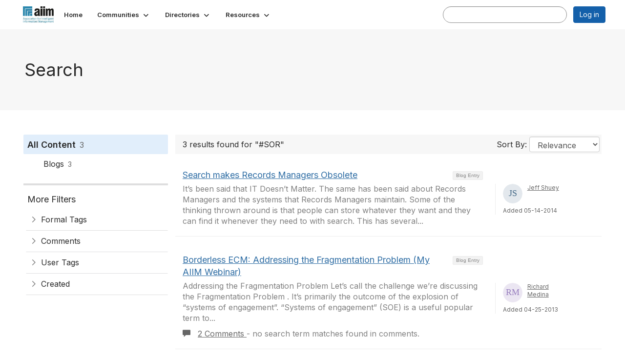

--- FILE ---
content_type: text/html; charset=utf-8
request_url: https://community.aiim.org/search?s=%23SOR&executesearch=true
body_size: 34454
content:


<!DOCTYPE html>
<html lang="en">
<head id="Head1"><meta name="viewport" content="width=device-width, initial-scale=1.0" /><meta http-equiv="X-UA-Compatible" content="IE=edge" /><title>
	Search - The Association for Intelligent Information Management
</title><meta name='audience' content='ALL' /><meta name='rating' content='General' /><meta name='distribution' content='Global, Worldwide' /><meta name='copyright' content='Higher Logic, LLC' /><meta name='content-language' content='EN' /><meta name='referrer' content='strict-origin-when-cross-origin' /><meta name="google-translate-customization" content="f4d509f28f7cb786-6e43bf8caf078a95-g322362ac74d51a40-27"><link rel='SHORTCUT ICON' href='https://higherlogicdownload.s3.amazonaws.com/AIIM/463b3bbf-cf51-4021-aefa-a2d8181becd2/UploadedImages/aiim_favcon.png' type='image/png' /><link type='text/css' rel='stylesheet' href='https://fonts.googleapis.com/css2?family=Inter:wght@300;400;600;800'/><link type="text/css" rel="stylesheet" href="https://d3uf7shreuzboy.cloudfront.net/WebRoot/stable/Ribbit/Ribbit~main.bundle.47bbf7d39590ecc4cc03.hash.css"/><link href='https://d2x5ku95bkycr3.cloudfront.net/HigherLogic/Font-Awesome/7.1.0-pro/css/all.min.css' type='text/css' rel='stylesheet' /><link rel="stylesheet" href="https://cdnjs.cloudflare.com/ajax/libs/prism/1.24.1/themes/prism.min.css" integrity="sha512-tN7Ec6zAFaVSG3TpNAKtk4DOHNpSwKHxxrsiw4GHKESGPs5njn/0sMCUMl2svV4wo4BK/rCP7juYz+zx+l6oeQ==" crossorigin="anonymous" referrerpolicy="no-referrer" /><link href='https://d2x5ku95bkycr3.cloudfront.net/HigherLogic/bootstrap/3.4.1/css/bootstrap.min.css' rel='stylesheet' /><link type='text/css' rel='stylesheet' href='https://d3uf7shreuzboy.cloudfront.net/WebRoot/stable/Desktop/Bundles/Desktop_bundle.min.339fbc5a533c58b3fed8d31bf771f1b7fc5ebc6d.hash.css'/><link href='https://d2x5ku95bkycr3.cloudfront.net/HigherLogic/jquery/jquery-ui-1.13.3.min.css' type='text/css' rel='stylesheet' /><link href='https://d132x6oi8ychic.cloudfront.net/higherlogic/microsite/generatecss/f611fff3-7e75-4b51-ba26-34629e118b38/bdced571-6624-4cbe-8ff9-2fe4ac2c777c/638887775851670000/34' type='text/css' rel='stylesheet' /><script type='text/javascript' src='https://d2x5ku95bkycr3.cloudfront.net/HigherLogic/JavaScript/promise-fetch-polyfill.js'></script><script type='text/javascript' src='https://d2x5ku95bkycr3.cloudfront.net/HigherLogic/JavaScript/systemjs/3.1.6/system.min.js'></script><script type='systemjs-importmap' src='/HigherLogic/JavaScript/importmapping-cdn.json?639046797293572562'></script><script type='text/javascript' src='https://d2x5ku95bkycr3.cloudfront.net/HigherLogic/jquery/jquery-3.7.1.min.js'></script><script src='https://d2x5ku95bkycr3.cloudfront.net/HigherLogic/jquery/jquery-migrate-3.5.2.min.js'></script><script type='text/javascript' src='https://d2x5ku95bkycr3.cloudfront.net/HigherLogic/jquery/jquery-ui-1.13.3.min.js'></script>
                <script>
                    window.i18nConfig = {
                        initialLanguage: 'en',
                        i18nPaths: {"i18n/js-en.json":"https://d3uf7shreuzboy.cloudfront.net/WebRoot/stable/i18n/js-en.8e6ae1fa.json","i18n/js-es.json":"https://d3uf7shreuzboy.cloudfront.net/WebRoot/stable/i18n/js-es.5d1b99dc.json","i18n/js-fr.json":"https://d3uf7shreuzboy.cloudfront.net/WebRoot/stable/i18n/js-fr.82c96ebd.json","i18n/react-en.json":"https://d3uf7shreuzboy.cloudfront.net/WebRoot/stable/i18n/react-en.e08fef57.json","i18n/react-es.json":"https://d3uf7shreuzboy.cloudfront.net/WebRoot/stable/i18n/react-es.3cde489d.json","i18n/react-fr.json":"https://d3uf7shreuzboy.cloudfront.net/WebRoot/stable/i18n/react-fr.3042e06c.json"}
                    };
                </script><script src='https://d3uf7shreuzboy.cloudfront.net/WebRoot/stable/i18n/index.4feee858.js'></script><script src='https://d2x5ku95bkycr3.cloudfront.net/HigherLogic/bootstrap/3.4.1/js/bootstrap.min.js'></script><script src='https://d3uf7shreuzboy.cloudfront.net/WebRoot/stable/Ribbit/Ribbit~main.bundle.d123a1134e3a0801db9f.hash.js'></script><script type='text/javascript'>var higherlogic_crestApi_origin = 'https://api.connectedcommunity.org'</script><script type='text/javascript' src='/HigherLogic/CORS/easyXDM/easyXDM.Min.js'></script><script src="https://cdnjs.cloudflare.com/ajax/libs/prism/1.24.1/prism.min.js" integrity="sha512-axJX7DJduStuBB8ePC8ryGzacZPr3rdLaIDZitiEgWWk2gsXxEFlm4UW0iNzj2h3wp5mOylgHAzBzM4nRSvTZA==" crossorigin="anonymous" referrerpolicy="no-referrer"></script><script src="https://cdnjs.cloudflare.com/ajax/libs/prism/1.24.1/plugins/autoloader/prism-autoloader.min.js" integrity="sha512-xCfKr8zIONbip3Q1XG/u5x40hoJ0/DtP1bxyMEi0GWzUFoUffE+Dfw1Br8j55RRt9qG7bGKsh+4tSb1CvFHPSA==" crossorigin="anonymous" referrerpolicy="no-referrer"></script><script type='text/javascript' src='https://d3uf7shreuzboy.cloudfront.net/WebRoot/stable/Desktop/Bundles/Desktop_bundle.min.e5bfc8151331c30e036d8a88d12ea5363c3e2a03.hash.js'></script><script>window.CDN_PATH = 'https://d3uf7shreuzboy.cloudfront.net'</script><script>var filestackUrl = 'https://static.filestackapi.com/filestack-js/3.28.0/filestack.min.js'; var filestackUrlIE11 = 'https://d2x5ku95bkycr3.cloudfront.net/HigherLogic/JavaScript/filestack.ie11.min.js';</script><!-- Google Tag Manager --><script>(function(w,d,s,l,i){w[l]=w[l]||[];w[l].push({'gtm.start': new Date().getTime(),event:'gtm.js'});var f=d.getElementsByTagName(s)[0],j=d.createElement(s),dl=l!='dataLayer'?'&l='+l:'';j.async=true;j.src='//www.googletagmanager.com/gtm.js?id='+i+dl;f.parentNode.insertBefore(j,f);})(window,document,'script','dataLayer','G-SFEY2QJH55');</script><!-- End Google Tag Manager --><meta name="description" content="Search Page" /></head>
<body class="bodyBackground ribbit search interior  ">
	<!-- Google Tag Manager (noscript) --><noscript><iframe src="//www.googletagmanager.com/ns.html?id=G-SFEY2QJH55" height="0" width="0" style="display:none;visibility:hidden"></iframe></noscript><!-- End Google Tag Manager (noscript) -->
	
    
    

	
	

	<div id="MembershipWebsiteAlertContainer" class="row">
	
		<span id="MembershipExpirationReminder_7cd6d17636874300b365ca9144a4aa73"></span>

<script>
    (function () {
        var renderBBL = function () {
            window.renderReactDynamic(['WebsiteAlert', 'MembershipExpirationReminder_7cd6d17636874300b365ca9144a4aa73', {
                alertClass: '',
                linkText: '',
                linkUrl: '',
                text: '',
                isInAuxMenu: 'True',
                showLink: false,
                visible: false
            }]);
        };

        if (window.renderReactDynamic) {
            renderBBL();
        } else {
            window.addEventListener('DOMContentLoaded', renderBBL);
        }
    })()
</script>

    
</div>

	<div id="MPOuterMost" class="container  full ">
		<form method="post" action="./search?s=%23SOR&amp;executesearch=true" onsubmit="javascript:return WebForm_OnSubmit();" id="MasterPageForm" class="form">
<div class="aspNetHidden">
<input type="hidden" name="ScriptManager1_TSM" id="ScriptManager1_TSM" value="" />
<input type="hidden" name="StyleSheetManager1_TSSM" id="StyleSheetManager1_TSSM" value="" />
<input type="hidden" name="__EVENTTARGET" id="__EVENTTARGET" value="" />
<input type="hidden" name="__EVENTARGUMENT" id="__EVENTARGUMENT" value="" />
<input type="hidden" name="__VIEWSTATE" id="__VIEWSTATE" value="CfDJ8JEeYMBcyppAjyU+qyW/thTqSd3T1QBnDlO4Lu7PAfxQqy4R5yg0uCQnPJpy2sfLcyu9FniN73BU1Jp/yJEo/IzjIYJ1dvMTp402HalGq3j+neJbOHNffdhEOmn2Ue0T3/hJM8gKL/qaVwZYlgC+Cp/AfC53OLx9gw79vhfgwYcqBz3xJouLPbf2/pb7VSvb/xRMSDpJyvvCYmVJFQ0but3C1PZV9pIf5jhU3ECln7DgLxzNLvIxSMTmey30FBUqW5nO/X85ihd8UxRykvs6LC4kC8t9SC7x+OaxPdkU1qSZfbPhd7Mf4vihgs/5dGSJ0pR0OIy/O60AMabK7oyQO3usm8IgBD2fv/sLeTiNoq7MFDCZI3zoZbyYDoWpfDRgSsn82MGQedJpmQ3ZBC6Vey2mw/X04lGOQ/Ryc8pI+PLf0mdF4byW2yK8sUdONuhahjRB4TTKlwPHF4/Xt52W1NBTk7/wiT0Fjx2XG4YLM/6cEYMP55Fgfg8kAHrW2rwrikJ4Dipe8ueDSK3xzGJwU1T1PfLchz3baZqyFntSf1KH5m1Yuj/eEdn3Tdoa/KGTWf/A7b+0KsSz1XrnOdZFaQNB6bCb9UBuE6N40sAX5cWX1yOLcRPpwsTHR/oQN9cYGNwHbwrSHf89BH/jVUErjbwR0uapbyhy7vr4umSicwISY4ng3QQs5OT+CHfqqyL3AEJQwYYHYT5yqjwkmgRPfkPGBXBWmVNB5Fak2iDKG87EbS/GSTVd8SHVU4BjYGiSMDaFszvd6UDI03oorFWINJB0CyNDWOWjxc6PC3HJvF+bXLLF4CS+HpcyyIRcTv4gqpyYmjbVntroTTiUl7gxycztAOG250GhjGaDiuHdaQBUAV5cL3m93yqcuTBLsGCZo5uamjhgDD3NbKOjjYTqyKDE2C/Zw95sngq+XLyZWoM1OYMbQ/7oc1W6VRODV+x+AVpmI54KKQO5U+6S//RDcnHFcTw2r1EahFRiMzLFZtDDjVRV2Mrb3ZSoZ7OvWS6bayGrLv7Fk9lDRMpuRAdLn5SovsqJHbFRNElHP1DBfmM/693A4WK/[base64]/X85X+ghXa3wUi8Z6L+sRMTUBXHfHPifybskkNVDG269MKyjFcThJc+wIHKvUVkJ1pdvNeAH9sfeApIW2dgmcRe7n5cpsonNaHSnRCnulV7iF8FvURj8PhH0BM4Ztka8e/db3fbWMhgp+rbQRbxv5dklRXTTLMQtSDsDknC+5S+g6pE1W8C5vp17ogp9TyQ+4D/2IeFPsq2sZ+LSm/QrR5i+Fh07Of9E9uSDcPq2H6005IvscXGaGV+U6NsRlU8OGcNUhSY8URJjsdNU01HjY65PrcyiXwpYS/[base64]/VAY3KjI5+X3iW1jj6W9JGi91r3V4h1hsiJFXLy5PXKDRBEkKSEUlvKsSeZxnn2BTnt75nupjGxghwbaDKm7L8Grey3EG8SjZihcddioLvEno0TGh+EtxiV1kErRndWpPmgigIosDN1i19GWlRWW7Q/oFeOBo6LyEgONEeIG3IFDFR7P7MaWGd2Sk44bQRlYd/Wgd/rnEVoW8cbilM8hh91dAfvlCridfTVkQzBK2C72cLD8k4WsnHdchkUZVlPswIdI1l0SWEStUMuwSwW2pbj8GuUdKponQ7X3Gxswy18ziAUtdfHDSF7cg5D3vmfUtGwzT7PxukZm0RHIw2cASPbfJJGKnO4RqVKtPxr2gtpKJdRg22Otb/NvfiiRyGk3MiurM7T9cZAnslAmEM1+Xf8oMfO5ZkllPkU30VTllCMo4/o3atNu6UL5NbqrM4LMEFp6/ivI9apPgFSUMii3Ihay+NwbhTXBKPw/nrMaAi1WHz7qeChxP9t4v5FqHY3loA/+Cq6mJLUQqkiR7lPnIWbaVsgAxyUxjkn5oeUb8UVfMp/g2LS/pcs4eThJaGcPYIYjTHEeSGtH/SJyH5CvlQEmflep816vC1zZ4fTciHzfqTPLSPzcHFPmrpk1B8fzBUfWV3vp5/TKyFmlSY9habJGT25gpd4Q7eGY6JsREtdEsLUEuEK4Q+Hcux2fBrU0imel7kpr353SfTUahZQlNvjgI12ihPA/zFb5pdX7oX0EY4cA/4n+tBt9N/4lr8+umEp2VIR8qewjS7QKjWmbaydJWHs3f5EPbEQEbAOY/1KcDOyyvNLO8PZF+aL/lcV10iAMyQEIuUFZeRIOpHGBGYUIkIFh8ha6uBQ5ghYZPGHZp25ZcAUTweQbDe4ssHV6VjQGI1b+iL3kDzIKh6Gnu//[base64]//t1o6bVouSzNnjLWwj9bcuUpyZYl68+BUmn5pzj1Tv0da7/oQdIJfCvA7MnBfYTIauLR0sJ9QBAu79tmJHixYB+aneoMdML7mXKfRIzCGcTxQT9OED4bLfN1zOyapjynU/ckjN90gci706wfAnnfgLdrG+wLbKJdNarIgE/pgCqlJv8fvaz6jSFkPi6RSFJMYcLHF4AyABNIb0Ij2NknleEtJ04w0yJWxV8Kt/BEZnFvD3VZ5IrK2oqq0e0idWQdAWCOpUkGIYWoDpLi+OmqpmfQGeHiRzl9Osb7YVhXMKh4n3L6fiWGGjvvjJUf6Upb/XzCcAOvdJ/vr136W6DKnWeweCeITiRdYGwgCwAcndSzm0RI2kl2C0xR8efuIbMTXnQe6wTRLGA/B5G8IfGBOaI0e7eIdgmyaY57O1qTJP5NDaTWuv3/hZBtvEwEU1bnxmGoeKJQSMkxlPCOjxdwxviga2aMrQZDGxnDu980WG3Pe7gSMaYhuzl8VAb3Kt9L8vO649tjvCvBeOyIQ2Fco0CmdT7VGXfNa5Ph/3NGM6+dMuJgDY9VJAqRmX3EZCC3WciI96u2/jedZQ5K413VwUYzfeq2tM34Tm/WVwEr3/[base64]/Bz1/[base64]/FsZ4nqSEBcBHuNdWHCjzdsznPoDFv/FeH0fNL6BeM9qIIvCPAtvDPNQ6O6DhAqwoY1dn+gBYNfouUHQU9uLr6GzXDw5bbCnXPWiH3C3WGow3lsajOk/jntXG7x1YsWsocJQWXvP7/[base64]/vRBVSWUhgAMX/pbVQipG/gS8g7LDhCGHVrKGbs9KnuhD8mAKgDO5E4l1/79iv6EqyziMb3Pymq5NsQY3G3fhCcTSGHpCxYbFW0v4b00Bb19Ou6LqwLieLAP8UoFPU+N5ydBi+wuaaTEMaT+9gCWhT3hbaOIOvUHVTxilO+uYDUOXW0jKcT1OrMg6KSaP0e6P+dS5X4/rq3Fba7woKB6UmKF9YnUamoZOV+cQfLN4ksEm8j6Kv2k520hJF2o0Kvo5tHzIymBqEyMf8YWrrqnDCHjIuIbw8NcUcbZFMH+3+whFVGMl4BqnGKlLvb3NUqp5VF4rrGbD2yIQYFZYcn76NmIKlhM+Q+1A0AI6oZKULVua3ZRyhLRGqyLxLiNPJMFSl1JEwCIld/ihhagqartBYeoqjayz93G4SRyB3d5ahcDSd7KEOWvXtpLEeZM16tV/cICMGKE+/3cQ2PY3wFNez73wMfVIeOjl3ZTiSJcn589WNW78+wQJye48fNQllwh93ozWz+uNPoag4UdSW3PbN9Jgy51xx8BNpIultgbZgYyu/MzCuoOKxo3TgipDLh/TaRi9PM8HuK0/fUZR+pesc+ipJpYONC1ebTRjpIlSY5wZiW7txb2Id/UX2Q70m2Q3XZjCZeT+ub+Uv6hJwgOKPXY6fgUoJ/Wy0+2f4E/I1gMPSIQgzmO4udIC9ioMIsuWynJODdhu5pQRrm2d/oGPG7jdppxJJsBe/F7+e2NvQxGhX80WAeVIpLzoY7XgzO2jtIxULDM0tmV5g16sUeGeY6EoX3zHfh26pNkNmdFZuyHRhWmEm/z1EjQehOvefYqpEaTjb4hhR2bHXLqg52sA+31klZZP4gaqXbNsEBQrYgW4buaiQkImaGvbFYhEntCFmKNlXkhYAal4h4jDC9GmXirahwndpWZlmPx5sVm1bW/FmpA7npuJJOrrRUkXAbom7tjAoNexA2QSAYlD5K50eW4CnaQvqRuuE10MaWHM25LSyhczxei+uP5esRlJafM8gbHRAM16bBibBGsxfEb2UXZtPlGKpwkGdVYBhoGl7yC1uaKrfKhqZXbe6/506j7+lCrS6cky+IfWbf8l8x5NxBppkMRJKTY3n+P59c7jZyvMmFZOno+uMJDBQ6d/2GjV+BcQa/o2s8KLeMQ+qNd6yNgSRygJUSw3RfZWPAytALlSQR7ReU5fv02ZSL6Y02XyFu9QfdRBl8vMlNFUN1RYckP4E4nx+mCHULz18RM+iDUZrp6UcLqmCMTzr4tG9wTUy9WtN0g/WDUJOAkJ7jA0kUUkTxPykqPYkgQc/oki8fUs++YtArGKTDl9eHRNIzN5VGiWWLzSicV1y1aJQSGIhvzl9OBeiqBqlJeVGKqmF9DJhx9LwyFUHIWULYHl7WcIzLn98vRhn0lM1vs3kSD5HL8kTEhjwGyEJ6bB0XrroDAQZ3deeSSvnbLbcc4WWJG3pdPQ/+yaEavu01gk1D7aoI12TLLQ5Rhxz/l6J07xo9f/zr5oopCq77Vpr33AG7yZ5G4PXFT5eX4niC4TcQxbhAlCLS33U45Kh5aPcjp/[base64]/9zNjmS2SS/ISgYI/rZtSRVaxAS2lS6U25KUa6WrvGJDrH6iNf3PVvV5ovCQYI6H2oM2VNIulkYgsL2ktMt/z+5wKheQxjG1K8mJWWIaHCo5lUyMSjyx9w+L0fulKJAPM5upLElqEWXbacfoudnVDRspYITck47zGfMmp3aWXUjSEfxSGZpuPV8fUTHU8mL/PF3YWLtO6uRwTIqPdiWEoGL+qpU/IQoEN4aLReT/dWM3xliY8V4WYAZNmKjLjeByG7UzVmshBHlmcFVzKgyk9pyLmeqFKABjy77Pjhz5lmLESW0DI1ZyMV3dMqMby2I4IYHDVXaXUpRrF3OrvkVXWG/DRbv3CYtnc355yoTygR9UquTq8TrEFV2dFlFt1lraad/kH+TDVkvVB2PS5gLOujCRSnK1rrC1ZGBHZm3G/ZnqPz7lEWy2lWZ/tRipLk/Sjf4hsFJGYmWnqjBbPQC8srCR6GBRiG9Elyqmf8dCy/Mh90osUR8wW1As3DgjsAA9TTb/ixUsj2T+uAI2a8H0fnC1c+Z8JtkqCrYsPZM3ewDnqjjKXnrz/+7smRt74hPAYEsPrKNIhpF3xzYCmVmlN3ab5xNwHXTkughgHaOYR2ZMZ4/aB2mYWWGopovwFUzumbPebuHHeDBzFcr6I+WRoXbLUmIJ+nRQ9xIeoUQse+MC8s0XUb69SwIdikuOJgCUsbpv5hx0CcF0BojIlSbh8i/M/CYPECRSwqMcFWPtxUizslPNzOve5YDPk9d4r366S/iVY9xWF7syOPCNHWsepSIe22ZjTDv7Klfxo3QhZ3J5MhBtQ4P3PHLNzUmMh4D8UQHt+97YDg9GkdTuXUOXNCLeQJ5BeDNWmQGXpP8UDMgvUsttr7R7CtGQMxW3xSV1mEuDNqKlpEV6WP8K41Jo6G8ZezN9RtqDph45qqiT2Yl4XHcBE+DzvMdm4CUPlFGrGYx4g3w/VF+8nNnGY3viQMhsALYGY7UYXfpnHglW3l2tkOY2wEmxJlGcYDYPPOo3ASJHfNQK8QJSps73Clv2S9CdNzLCTN3lajSCrngiv9x+JDZwmIECaPd++cfh6xly7sEZyHKaqKtjpsfbMtrPAl9muWTGfIHUEEmtX9xl8fEzV0H3Qms3X50p3cm/WHIqbqgIiiFXMzDpKLS3IAu2NZIrPR6pmY8ZVL4jPYjICujwWhzyGpSMNTtfc4jXZC+yB7PP0BcD0Gy0Jdypke4nlGU3435fcy7GMz0sRz8MwOv3JlR/[base64]/WoM0Bi5B8RRm5Me0aydTcg/8grrOlOhFuUqMU3L5iYYJ1ppGJZ8zyhf2PY10ADS8aBhscULC8g8e3AjGsHoU7actIwhwM8CuKsww2iFIzPdHDxFGo915y1pgmDNueA7AwLlpg54O7KU0ZQvgKukWKiUlLMqODiOi4c/Lh8selHTxtY/6kWemBUS4QfuxIcLKQO0Qytbc7G2IkcWh3/ScDGctpXTcD5u8QVNZKJSHZp0V6c09Y0/ef7khjNssv6ru5/grB1pJvQMbugjhEWKUvM3VGUIoAAm2Vi3YG7nC8SB5zPw4lEAdkcdYU9VwDv3r+6lcEvOW0O1wIJP8RcWrbvJqZ91VT2Yjhew+tW8ErE7pgnwM6sjN+l161EZO6x+3KzsWjLcYLgqRzDq5LVQxBgn50Uk1Bv/asghYPYM+36FzQfWCpINMUCASAP3jcKfJltfKxjn2x4lsita4LywJLfe+D3S804iBv/UWDQphVoHkRmacr5MbQEX1CIUH/FoybLA3VYi9oOTOgF4hnhv/t0pNNoNieBnOzCgcy5sUdeK2xzO19gmAUBqPVaSnysUWsb4pFLCvpsrso0a/NvDeEUZeZFwwaFgIA5JWl6lyFZi+eAPKi4DvVlHKd80sRaiEueVBNJ7DHJBjt1GqDeQwVeU4yCCnKK2Q1HtLPoizAMcNX6KLH6mZj6luG7zeqShf+edx6KxJTDtxGgtJLLgvX4obTq/yn0lf672JxqcRJYgsFYNyOdsAW+AQOowsXtklpyt6v5iY/ivh+pDU7JM4KHWlRFGiSOVb4HaYC17wG1jl+2G9VV8v/olJX0JNtMZ55kOszsFd6pV8FGKRecirg0URp7XEPlr2wnoaIVMBPkX5560nuN0eO6vEPfqyJ6Hycz7jbHQjf5mwyyMt3LKC0gu+q/M1aIZNTghTIgslWHBBa/E2R9do7Aj9tUVaZXmZA38u9Nc4ZWwbdF+Ylu4SLdCqPRft+SNv/xbwb2sF/[base64]/4QyV2xHfVqGVCUAe3+kCsH2Qhy9e7xavrJNV7WVSJ2dxKVOePiyCfoL2hGPI1VIZ+A+EWfN1ut8UChpX4tzYQ90wlhoVtKLK+9oKsGkFbzGs57INBv/2lyxJfW/DtpyBlp3oEs8idoaXW/1BjgYKS5ilFNksw70DDCKCbQM+4FLgwT56Zuo6z+9lDPb7HSBcXCI+jDlg7qDfwSRYxBRemRDurjaBsJjCj/ega2O69WgcdkS0VLgt+GZRHSd9C3TfEEjesztTjUn5L9o8s5/f894QGu0i8p5CLEYw3TXFZbbQKizBGlQms+W7h6ejZRCV9oyueKPJfx71w1V/lxPZYj/s0ade8V5VQigIp6tw+6ABOHvbVmcV92M4Jp/YV/hkG13sDa/4u57l8YLto7iRPqEC7ApGnM5jacNgso7nZ8i0te1UOXd6r7udBpS1w9Ry0nelZdTfkssqrDmCfH0SFFrWGEHdBXu20v/h5HkZc+1DJ0kReqJ+lFNUoq3M6tFrKyIQzbvTaiySVa9b37D62spFGq3dbiHaMdbILp2Vx+C8Qwz+auLCwXEvzpWkjYMHeuprr7aOv8iJotMvUhQv8oTkHoMsKsku89Wy70r9nmtzInTkjmFDBBXjQ34lhwXK1jD2H8ZIqJd09KB8mOWnSYFR5Oif7CRnfze0K/ne8BK62TsNyXn+7weprv3EkAp5EAqmv4++DkKsc2/WuTsHnJJSVi10AGsfjrG5A0P6gP/B/ub3WI/2BnmSzP+gZp679aNufnycDW0ZfXKowZXCHrZNpFI4AMclSScYS/padbyZSuqNRaQdYP6MJL2wU55LQKkwIFTPGYn4LlNREzhdXOY1aQ4d+nKAmBpHjNqLQRZw3vCM0Lo+1zyW3oS5n7MQJVojGumb8gpBdM1ucqF7KbfcwFd6kkqBJod+CcatgtQUG9M3wacQeAGcH7liiSgcpRdf+6ZpqNijvratjqOT/jB14oCoBPkK7KGzRplG/cnqWnYXEkV/FStQYrvdn4/vDkDEkHZVCTfyFlMpffavys4oCUhe18REQOU1HdpM52lh2FE3gms1qHqvFbGS6PpKVCzkjt4F5qhPBHRG+qZBqgI9PnlNbj+gCrM5W14NSCCVnxTHGM/M4xgbA/3qc3vPXa6iBommO/UL/4V4FBYp+JiSiP7qj/qltfxV/cS8y+OF8VHGBgg4xmpUeWjbtaoWtf5TiBpMnZXkC9wVC33gEK5KNogn88pXOU7vfpUSgeNLHE+kYzr/1gK+NtavMUM2Efn3+Y04U1hYJHtfM04fDeCdNLVx5xeKTnma2mNHCrf5RvHrmX4GFRmxVrYiUVPa1FjSBsf0TflfetiPIUKVmPkWKMA7zlbB/DcTo3SNMrsah9UiUP3a2rShxn+qIRuNAP9ywl+tTHgp2k68zc3vWQFmHczJtz7B08GG7NtWODbK01kO9SIY+PZEwXKo+tDkjHyV5jtog4j3YnAGWcKU7AuXKgdEALIJqlTfE8Ef8mZqXWAG/ryOW9I2jZDhenmtFSs5gkgXvOvIm6KWTjv1AXVkCeDuCAQSu9qbYGNb67gLOj2JpkdPBZ3ZyI2xpt0D+9JRWM/9UsRCwBtUkWuU3Pb1xwoeEws4hhyrSbvLN0twnOBIUGSVs7mBe/22nKRKoDGOpGU9A587N47APAlBkwtSndJwke3I4yIYOYu/7urKCoBO2lMOzBx51M5UMyEp7OtAms91CTvUzB5X7WZV5/[base64]/1eAEjEPaPX31lVz3Ex2epOTsGNlPO9Qfc1DFdZUbElCp9u1116mW4bR6v1BSsGuv5EBpmwrrZRi1dVXS+SxEp1a+x5r3jXUvB+8XheLMYOZaIMcbA5vcBQQx07y4t6ROYSDMBxcWWkeOgZW8N7sMRZXtoeYIgf21Kx6e5NEqe9a90tibhtKbCC7wYr0ntnFf+ZEry/lsHCvbrJ/ed2bCen8rNokT0UoH4eyRHrCqlixADNcLbZVYURMWU8ha1yqDuVGTCSMQwDQ05BGHkvJ1/XLC73j61KgRNxNRyW7Qm2pPes7X8NQgHxk0Ze8AA4WUZxS39k+VMVpwn2MJTgYi8BPFFjiz9X9hDhPr+fyRJhI3DPnbfbVeUtyLzw3pcsow7B074MD6/67+ZMmnQTNYwCr5usqmeCys6dpmAyFdWjcp/hnmLrSBLPYH9sWirqkv8SZghPJJKgdS9xkWx51omFeIJXTVQ9bH7GR4U+Yaras0n4oZtWe5dEjXcfCtMHp2yifopBpK3yA1JkBwQ5yiQFEq0RfH18doU1P8DPE5qTRmB9CzF+rnuxZJGA3kv0OxKbfdzFwWdZTgJuc5vWGlOKCNZZ9kdeiakMglYVACjTVZ/j9t2deapkg4umxbiq4Q4POJhxZ/wRe3hNoI7cQYq6wGTpUO7fJDo4O7WL9PLWnIJVWHTy3tSuaVQpc8KmZ6mP1N1Rwpo9VSpUSu34QLEH5oLcOect4WshKky/0I7faO0i5dtbiPMpiCWbubQgo33lkgMAZHFSTL5qNA+h31Y6/87nNsNLsxF7BZqZKiH+/ZK0N7gcXrzZEEJTLez/4rK9YM0MBSfDFY/xl1jbg4YdLqzOj+0sNunPOk7qEn8QD3HbOSRYRuqwXvRfqRIcytR8kA3YGvYf+VXjbkRwciDvmy8xtxuQIE6IoqnmUu5YtAePD68W+YIEcGQS/7T+nN84BFOgAZ8UQXrPw3xmVqOzrwWzuevOOXtODVTrXnPTo3Cu8nqiJ2sHDtmLc5dTvYIjkwiEhwFsn5hDeDlQVVg1mBrJv1MegTGndQPYdPZ/LaEAPY3hpQIG3WdzzMCtgdI3UxUiyeXDGUQKtZGqIrxW4//yCdraHatwZkxhlw59lDF42EJGolLo6Rv8SHpacMo4H8Tl5fM4ju2gJCmewORiik+za8cq4LCL0JDAhuCwYLWYI9u7/JzM28INguXQZJI4/[base64]/Mi2LUPoTXZLy07B7nrBWDwOYI8g2DQMtpe+r8etSINLp3BrCGznLMcPWX3UGCAd0pd/Ri3y+cdF2+MkuI5UxFNKiVLEv92megOAK1HN+mXh5X+ezWetGdqp2K7hk14e2ahMrKQfPZ1BW4i7Q0Xa6I0GpjeqUi+lRZfHFkSMSCJ3qiJWz3Rt5ZaNSe9HdqqOQPunrr90gA6Jv6LC35t5gIx+ycfZMst2zJNQJTpTuB/9jIlZ7lRbuHJ1ueN34N4sJ5NmjblsOOQNBsmjrDKxsKwl2mnHN6ChJdhnMti/FothLmSNbRY+BdXPHfvPqfQA0Dc5e5SjyodQuYx7dER9eMeofe+6FASRzlXXztACYST8byXcJsM96CiXWAjUvHjtzfgeDE27tu4Srz3gVauoeDfWvnXACJmixAWwp5mGtrMwj/+Vz8EJJz9s36kNyl8KceXodoOJ5ja3PpDzkAfHJ/3q+3ytDpuMlepGWidmiK7pYMtjbpy4LddM48DGpwWEXkLwRhnLVWFQpY1/DRRREWr9PtOvuaPTeTCtJfdh5T434/OvLiRHekWH/b/f/dw9zGjsMA7es1N9aefqTG8r3blnl3gFLN2KbeffC5V7QrqeR08EEZng4HiFqKgvV8R+22X/[base64]/4/TjLTqJt9S2xDg5c2k+3yyfdLM9nWHJ75kxLtMcHca3h9J+a+jIdggI9SZ96ZxB65tLO7X1zDtXiIR/pTXvjrqFB7Oax8fxmsP3xKGK53cBDjbhCob0PkoSKXWgohDZEaq4/rbS6hR2cTLcrMXfDojf181RGfwFoLjvHGhg/nxk92iE39G2TZ4mR/rH93sXocDwMtEzBqbq9NtMBdLX93bL0H828hiHTMzvMzQNnrPghMpb986TaTEMPQw+igutY8qZ8oF8GmC2ILb/eWKzUprH0FeN2uAyIbEGuO68F7BSdv6XcpTD2zXZ3SuLLb6RefmmF0kbidnRx6KQ6FVXayFFmSeJiW6uRyBoSwIUVMV3tVrxYdDCewZpt+r6xTr6FZQbu38V7ICz9hujpgrwo1r+pxcVuFsxe9kUFMwrBnyQ7SuYChdnMhWD4UGFjuj/eUvGIC25P2FHCF+iE031+M7w14GeIs+eAVLlAWqzi3c3RIaqkV8+6sf0hcU2cPZpSCeCAKZ2TRKkkcrHov48X87a3+rN7SzqQvn4v2PUjokQL24bYIK01T7QwLm0Fq8vy4saamCq52lDK32KmjqqJRBRGwgmN+iRlCQjPsLu4QLw1JV/VwQkoSLdiHRXhMqpXItFBnDzJKQjA+5cNXPlKtDYYZuz/RqJzIj75dPjkSUDg20e08oV8bywe6X3QNIjFovmxrXKqFrHeWb7f5yDh9CJXmYh+vPKpengH9TqhXCsMhy+5aHf5wSl+amvuUcDDdGIg/m07LReuoJ6j4H8r4f4dBUar42hG1tD3RqSU2MCMXalAG8xlv/p9lB83ZltFf8z/bghfLDwz5OQhV+yuhKlLJ6+iPASO7xWagJYUVg1f8jglAkEetQYhPQjyzE7qF2aAGtz1L2vejlwou561SOBTsAJ4HW1GK5GlIGDLR2wQlzaQttq3IalkjPoMi4Y2B/j+vnNVGhq0/V3w8Pog9pvfX1xwa5E5Ktda4ZTAmAzCzI6cT3qQCbjFdAKxvuTaIIOr+n/uwM/4qJnDng+qIn1U3qZY+Hgp2yEOhu/UgW4beoM9Kx2BiV4rL3Dn/l2RHgJnqmvBX0zPG/7xkELpCLJfYX3vHoJJlSvgmmdiqkHdCkVyzM5xF58vYIxuL6+ykQmXJj93sQa8+f0ARFhZeoq273/bqkKNMfH4COgVlguc8KGxKd/BFEWIK1WRXHn3xLHs+YoTL6ekYnBf71CJCH/pdtAcPWfVEGqoxRI9fXods3JL5CB9pxJJEF3cux8D1KbxaFz20gP0c+THgSMAkWlwVS0rUrwbp3s1hj0M19Eq19M9rfeXOjpZamM5L5neKzIgAlgOsFd1xKhjZdn1yBmC9so01HqD1qm4mbeOqo8iZz2ID4pn0yN6IY195pv6FhEFHndSeJMwiE/[base64]/35w15TSW+PqdACkhqMw4m/[base64]/iFSUuLM5j6wwOvW8uPUcgMlLd0VuhRedrGNbxvfRbQU7zDfGVyTNcH+vEwnpp04oDeOCMTiNElG41lzU9V78I87LOl7rH6E+AYjbI1jBKZFfaitrdoyAfGxyKlfoY1FY0+/stLQD3GZugd2R7iByG5sDrtlQkookm9Pn7WPmHXWSsViKfBoKQch83H7+TVAEz2gK7y5N/59oUDVTkN1oIldgR3DJZERmvmQGG9wdIIACwfObLv5/hiXklOy903eQvyquA6eGbYHQr4qynG37u1h3sjNCb5IHziknssZ8Li3WwK65qwcw6GfMvA0c7nqA5Uo0VlOgO/a9665fw0TupfJ4IeaTeZi/aRBUDFk09ZZuNFVEzduZq6VOXxXfcswi71baBd8u8XqAlWX79+vbZ070sgXZs/SLX7U0t7FikLpSijwWccuuaLQLnwzSvbD9ZDHalWGQLsz42M7PAOBMUSmaWmGn7Xmn9TI3Drj5SpOwIt0HiAmqe5Lt3DFLi6P3sMJAO2jr+m+H4CadatlLZCB9KDjvWvf6/fXMvC2a3k8iBBvE1B3V+5L6fhL4mZVKL+K0KCpNLQyXaJZmH6nVJpN6LdAxR6BlnOXMm1z1LLHZiCZxUX6aOAVRzYl2LS5IvgdemFGCcq3Z79ypNbsCAkxqmFKKEPPeUFw0Ns2QrhaTpSQe/1kvKkyHnTBeDCiBd+mCCwLn1FWmVmsS6g/eyzhhTeV7wXUm5YhdVE4Fq64TGIRA2hYOWxxkCfDiXV4Jf2VzZ5BUA5NEvgv5dBfHenjGeDiv75YQfBs4UKPB9D8ZE0BaSl8UMdX3JtrlVYdbkSGBQF3pqk46xmskjmK5f/BOl9gV4RnI/5QQHL0hM3xa9Z2MseCJAZZpu+b/dDBnWjyzQUawU0sUjatmC0OZTQvhwfjOzSYi06/+3NYZTem2t1EJWsUj0JXxidTQ/lXxqnnodZ5f3HhEvm+QMtpMAu0FSgAJwC0HoewiehSS6L+sjpaDRdbVJAcEKMRfY9Ti5iUMIkvp5aZui6FfRfzTtMswdpvRcsLRpGCnzevBSNsNkUdVhu/GUbonrsxuQCArd1Vr4PfYbe5wrwVz662H8zrNq1c7Y5WQJfdE9DdBZLPbynxaCZXF7yZ38ZGGj7kf/k7mxd753Jd2RQ6xF6CvXdhDGF72V8okdEpjs6pLgGxmgqwBbTNsArE2sBB1VDNDwmEZ5RwyXzpPLj7a9ILuUT4e3iutFH3TMXlCVbvI6iQY1BGwEEm+kGbzmQVdq3CBIx1zR9YOssyqscX95YN6G8Pmlj/8wnfjbBuVoCZ/wDJ3Sfmoflq2W/9oaQxT9yjTwk4Vc6G8M6lMotiG35bYYHIBiGERE7slGlqw/sm7aBQFWNNFAa2KkOIpYWDpcqwQbl6cS5eGug8ExaLNXLDmLPi1ehyHkfWE+HiVUpzi+fwZT+NDgxZoqXFpX5Lo0u8nQH4JNYxiSi10C5i5uPeB+UxccJ3PdLp90Oc7C+Ghenz/VG6Tso8XoYD+6kWDskw4yavAEMvspv7Vrc+OYQiEfR4u14a2WzsfjCLUBi/[base64]/jyqJ" />
</div>

<script type="text/javascript">
//<![CDATA[
var theForm = document.forms['MasterPageForm'];
if (!theForm) {
    theForm = document.MasterPageForm;
}
function __doPostBack(eventTarget, eventArgument) {
    if (!theForm.onsubmit || (theForm.onsubmit() != false)) {
        theForm.__EVENTTARGET.value = eventTarget;
        theForm.__EVENTARGUMENT.value = eventArgument;
        theForm.submit();
    }
}
//]]>
</script>


<script src="https://ajax.aspnetcdn.com/ajax/4.6/1/WebForms.js" type="text/javascript"></script>
<script type="text/javascript">
//<![CDATA[
window.WebForm_PostBackOptions||document.write('<script type="text/javascript" src="/WebResource.axd?d=pynGkmcFUV13He1Qd6_TZBRAmfPljXpAmvH6ymD0FJ-nJODBdw3aywduuCX7fwOOLVcxmFBAWgoWnmkQ32NYnA2&amp;t=638628063619783110"><\/script>');//]]>
</script>



<script src="https://ajax.aspnetcdn.com/ajax/4.6/1/MicrosoftAjax.js" type="text/javascript"></script>
<script type="text/javascript">
//<![CDATA[
(window.Sys && Sys._Application && Sys.Observer)||document.write('<script type="text/javascript" src="/ScriptResource.axd?d=uHIkleVeDJf4xS50Krz-yCsiC65Q9xaBx2YBigaoRbtS1gBd8aKofUezDJgqx2VqzgEIfFDmhSy54GRTGOr5d3C_X6iEvBOWiq8p0Kduo8H1no1RIzbd6O77SxCTGA4F65wQWu2BefDxTdERyfxJO3mgL0rEVcT6Z4j6igYLOGs1&t=2a9d95e3"><\/script>');//]]>
</script>

<script src="https://ajax.aspnetcdn.com/ajax/4.6/1/MicrosoftAjaxWebForms.js" type="text/javascript"></script>
<script type="text/javascript">
//<![CDATA[
(window.Sys && Sys.WebForms)||document.write('<script type="text/javascript" src="/ScriptResource.axd?d=Jw6tUGWnA15YEa3ai3FadBgEcIRcWgbO1idjRJWibT8FwNVD3NMThqSbDspdgMrhDQgZQ3sB2i12UR1nVkli_R5C35LoDWWMo0i8vO7ZexxGupvmm7x0dUepeqsML7kNSTp8tsPXRqaYaXSejaLj19y6t6ggahTqV8VH05zoRl81&t=2a9d95e3"><\/script>');function WebForm_OnSubmit() {
null;
return true;
}
//]]>
</script>

<div class="aspNetHidden">

	<input type="hidden" name="__VIEWSTATEGENERATOR" id="__VIEWSTATEGENERATOR" value="738F2F5A" />
	<input type="hidden" name="__EVENTVALIDATION" id="__EVENTVALIDATION" value="CfDJ8JEeYMBcyppAjyU+qyW/thQjeeSoxo93aOH1hBZ+wBeLwtPIyuoar2BnghgOQJtWn9jSMm4fCv3pom7PXi5S3HXTwiobdOvanXrzWzcy7WioH2uaQkWRN6Xo8X4wbzgYEFTa31RxjMfjRI1alzw6gob1pXqEYzFog+p2AFR1aFs5iDGtIGQMg6T69fImGQsnvHmAQvYiLg//0k5N3TRZ7uc=" />
</div>
            <input name="__HL-RequestVerificationToken" type="hidden" value="CfDJ8JEeYMBcyppAjyU-qyW_thRABE-WTXKLYBMIz9BaStIfW_NWNMHkUFg9CarTuf7Wtw0Hr8E6N9cBmpO42vT6i-kywcY69dlpaWoKGiWcMA06O_3wQYd8hZsFXKGZqS71eGrjizK_D80-oteiVsTXsoM1" />
			
			
			<div id="GlobalMain">
				<script type="text/javascript">
//<![CDATA[
Sys.WebForms.PageRequestManager._initialize('ctl00$ScriptManager1', 'MasterPageForm', [], [], [], 90, 'ctl00');
//]]>
</script>

				
			</div>


			<!--mp_base--><div id="GlobalMessageContainer">
                                                <div id="GlobalMessageContent" >
                                                    <img ID="GlobalMsg_Img" alt="Global Message Icon" src="" aria-hidden="true" />&nbsp;&nbsp;
                                                    <span id="GlobalMsg_Text"></span><br /><br />
                                                </div>
                                        </div>
			
			
			
			
			
			

			<div id="react-setup" style="height:0">
                
                <script>
                    var formTokenElement = document.getElementsByName('__HL-RequestVerificationToken')[0];
                    var formToken = formTokenElement? formTokenElement.value : '';
                    window.fetchOCApi = function(url, params) {
                        return fetch(url, {
                            method: 'POST',
                            body: JSON.stringify(params),
                            headers: {
                                RequestVerificationFormToken: formToken,
                                'Content-Type': 'application/json'
                            }
                        }).then(function(response) {
                            return response.json();
                        }).then(function(body) {
                            return body.data
                        });
                    }
                </script>
            
                
            <div id="__hl-activity-trace" 
                traceId="ce0e74dafd69756896af65fb2af9fd1c"
                spanId="2c53c3dda6b7e7d9"
                tenantCode="AIIM"
                micrositeKey="463b3bbf-cf51-4021-aefa-a2d8181becd2"
                navigationKey="e4e7b929-5c30-4ce1-8953-103c6fb59bfd"
                navigationName="search"
                viewedByContactKey="00000000-0000-0000-0000-000000000000"
                pageOrigin="http://community.aiim.org"
                pagePath="/search"
                referrerUrl=""
                userHostAddress="18.218.218.168 "
                userAgent="Mozilla/5.0 (Macintosh; Intel Mac OS X 10_15_7) AppleWebKit/537.36 (KHTML, like Gecko) Chrome/131.0.0.0 Safari/537.36; ClaudeBot/1.0; +claudebot@anthropic.com)"
            ></div>
                <div id="page-react-root"></div>
                
                <script id="hlReactRootLegacyRemote" defer src="https://d3uf7shreuzboy.cloudfront.net/WebRoot/stable/ReactRootLegacy/ReactRootLegacy~hlReactRootLegacyRemote.bundle.209c74ed29da9734e811.hash.js"></script> 
                <script>window.reactroot_webpackPublicPath = 'https://d3uf7shreuzboy.cloudfront.net/WebRoot/stable/ReactRoot/'</script>
                <script defer src="https://d3uf7shreuzboy.cloudfront.net/WebRoot/stable/ReactRoot/ReactRoot~runtime~main.bundle.b8629565bda039dae665.hash.js"></script> 
                <script defer src="https://d3uf7shreuzboy.cloudfront.net/WebRoot/stable/ReactRoot/ReactRoot~vendor-_yarn_cache_call-bound-npm-1_0_4-359cfa32c7-ef2b96e126_zip_node_modules_call-bound_ind-cbc994.bundle.502873eb0f3c7507002d.hash.js"></script><script defer src="https://d3uf7shreuzboy.cloudfront.net/WebRoot/stable/ReactRoot/ReactRoot~vendor-_yarn_cache_has-symbols-npm-1_1_0-9aa7dc2ac1-959385c986_zip_node_modules_has-symbols_i-ae9624.bundle.dce85698609e89b84bdd.hash.js"></script><script defer src="https://d3uf7shreuzboy.cloudfront.net/WebRoot/stable/ReactRoot/ReactRoot~vendor-_yarn_cache_lodash-npm-4_17_21-6382451519-c08619c038_zip_node_modules_lodash_lodash_js.bundle.d87ed7d7be47aac46cc1.hash.js"></script><script defer src="https://d3uf7shreuzboy.cloudfront.net/WebRoot/stable/ReactRoot/ReactRoot~vendor-_yarn_cache_side-channel-npm-1_1_0-4993930974-7d53b9db29_zip_node_modules_side-channel-16c2cb.bundle.a70384c396b7899f63a3.hash.js"></script><script defer src="https://d3uf7shreuzboy.cloudfront.net/WebRoot/stable/ReactRoot/ReactRoot~vendor-_yarn_cache_superagent-npm-10_2_3-792c09e71d-377bf938e6_zip_node_modules_superagent_li-adddc3.bundle.7a4f5e7266f528f8b0e4.hash.js"></script><script defer src="https://d3uf7shreuzboy.cloudfront.net/WebRoot/stable/ReactRoot/ReactRoot~main.bundle.3484d7cb3f90d5a4ed28.hash.js"></script>  
                <script>
                    window.hl_tinyMceIncludePaths =  {
                        cssIncludes: 'https://d2x5ku95bkycr3.cloudfront.net/HigherLogic/Font-Awesome/7.1.0-pro/css/all.min.css|https://cdnjs.cloudflare.com/ajax/libs/prism/1.24.1/themes/prism.min.css|https://d2x5ku95bkycr3.cloudfront.net/HigherLogic/bootstrap/3.4.1/css/bootstrap.min.css|https://d3uf7shreuzboy.cloudfront.net/WebRoot/stable/Desktop/Bundles/Desktop_bundle.min.339fbc5a533c58b3fed8d31bf771f1b7fc5ebc6d.hash.css|https://d2x5ku95bkycr3.cloudfront.net/HigherLogic/jquery/jquery-ui-1.13.3.min.css|https://d132x6oi8ychic.cloudfront.net/higherlogic/microsite/generatecss/f611fff3-7e75-4b51-ba26-34629e118b38/bdced571-6624-4cbe-8ff9-2fe4ac2c777c/638887775851670000/34',
                        tinymcejs: 'https://d3uf7shreuzboy.cloudfront.net/WebRoot/stable/Desktop/JS/Common/hl_common_ui_tinymce.e4aa3325caf9c8939961e65c7174bc53338bb99d.hash.js',
                        hashmentionjs: 'https://d3uf7shreuzboy.cloudfront.net/WebRoot/stable/Desktop/JS/Common/hl_common_ui_tinymce_hashmention.94b265db0d98038d20e17308f50c5d23682bf370.hash.js',
                        mentionjs: 'https://d3uf7shreuzboy.cloudfront.net/WebRoot/stable/Desktop/JS/Common/hl_common_ui_tinymce_mention.fe4d7e4081d036a72856a147cff5bcc56509f870.hash.js',
                        hashtagjs: 'https://d3uf7shreuzboy.cloudfront.net/WebRoot/stable/Desktop/JS/Common/hl_common_ui_tinymce_hashtag.e187034d8b356ae2a8bb08cfa5f284b614fd0c07.hash.js'
                    };
                </script>
                <script>
                    window.addEventListener('DOMContentLoaded', function (){
                        window.renderReactRoot(
                            [], 
                            'page-react-root', 
                            {"tenant":{"name":"Association for Intelligent Information Management","logoPath":"https://higherlogicdownload.s3.amazonaws.com/AIIM/LogoImages/2c7c944a-f41d-4f57-9cfe-d59c13a36d7c_AIIM Logo High Res.jpeg","contactSummary":"<address></address>"},"communityKey":"00000000-0000-0000-0000-000000000000","micrositeKey":"463b3bbf-cf51-4021-aefa-a2d8181becd2","canUserEditPage":false,"isUserAuthenticated":false,"isUserSuperAdmin":false,"isUserCommunityAdmin":false,"isUserSiteAdmin":false,"isUserCommunityModerator":false,"currentUserContactKey":"00000000-0000-0000-0000-000000000000","isTopicCommunity":false,"isSelfModerationCommunity":false,"useCommunityWebApi":false,"loginUrl":"https://app.aiim.org/login/community?client_id=NAOUGfIZ1gTTjyztPaeD&client_secret=OlGntllVLLyAJb4NFlh9&redirect_uri=https%3A%2F%2Fcommunity.aiim.org&response_type=code&state=","hasTranslationsProduct":false,"colorPickerDefaults":{"primaryColor":"#054E8D","textOnPrimary":"#FFFFFF","secondaryColor":"#FFAA1F","textOnSecondary":"#FFFFFF","linkColor":"#041532","linkHoverColor":"#712A8B","footerBackgroundColor":"#054E8D","footerTextColor":"#FFFFFF"}}
                        )
                    });
                </script>
                
                <svg aria-hidden="true" style="height: 0px;">
                    <defs>
                    <linearGradient id="skeleton-svg-gradient" x1="0" x2="1" y1="0" y2="1">
                        <stop offset="0%" stop-color="rgba(239, 239, 239, 0.25)">
                            <animate attributeName="stop-color" values="rgba(239, 239, 239, 0.25); rgba(68, 72, 85, 0.2); rgba(239, 239, 239, 0.25);" dur="3s" repeatCount="indefinite"></animate>
                        </stop>
                        <stop offset="100%" stop-color="rgba(68, 72, 85, 0.2)">
                            <animate attributeName="stop-color" values="rgba(68, 72, 85, 0.2); rgba(239, 239, 239, 0.25); rgba(68, 72, 85, 0.2);" dur="3s" repeatCount="indefinite"></animate>
                        </stop>
                    </linearGradient>
                    </defs>
                </svg>
            
            </div>

			<div id="MPOuterHeader" class="row siteFrame">
				<div class="col-md-12">
					
					<div id="NAV" class="row traditional-nav">
                        <div class="col-md-12">
							
								<div id="navskiplinkholder" class="skiplinkholder"><a id="navskiplink" href="#MPContentArea">Skip main navigation (Press Enter).</a></div>
								<div id="MPButtonBar">
									<nav class="navbar navbar-default">
										<div class="navbar-header">

											<div id="LogoNavPlaceholder">
												<div id="NavLogo_NavLogo" class="row" role="banner">
	<div class="col-md-12">
		<div id="NavLogo_DesktopLogoDiv" class="LogoImg inline">
			<a href='https://community.aiim.org/home' data-use-scroll="False">
				<img src='https://higherlogicdownload.s3.amazonaws.com/AIIM/LogoImages/2c7c944a-f41d-4f57-9cfe-d59c13a36d7c_AIIM Logo High Res.jpeg' alt="The Association for Intelligent Information Management logo. This will take you to the homepage" style=' height:36px;' />
			</a>
		</div>
		<div id="NavLogo_PhoneLogoDiv" class="LogoImg inline">
			<a href='https://community.aiim.org/home'>
				<img src='https://higherlogicdownload.s3.amazonaws.com/AIIM/LogoImages/2c7c944a-f41d-4f57-9cfe-d59c13a36d7c_AIIM Logo High Res.jpeg' alt="The Association for Intelligent Information Management logo. This will take you to the homepage"  style=''/>
			</a>
		</div>
	</div>
</div>

											</div><div id="RibbitWelcomeMobile" class="inline">
													<div class="Login">
		<a type="button" class="btn btn-primary" href="https://app.aiim.org/login/community?client_id=NAOUGfIZ1gTTjyztPaeD&amp;client_secret=OlGntllVLLyAJb4NFlh9&amp;redirect_uri=https%3A%2F%2Fcommunity.aiim.org&amp;response_type=code&amp;state=https%3a%2f%2fcommunity.aiim.org%2fsearch%3fs%3d%2523SOR%26executesearch%3dtrue" qa-id="login-link">Log in</a>
	</div>

											</div>
											<button type="button" class="navbar-toggle" data-toggle="collapse" data-target=".navbar-ex1-collapse, .icon-bar-start">
												<span class="sr-only">Toggle navigation</span>
												<span class="icon-bar-start"></span>
												<span class="icon-bar"></span>
												<span class="icon-bar"></span>
												<span class="icon-bar"></span>
											</button>
										</div>
										<div class="collapse navbar-collapse navbar-ex1-collapse">
											<div class="row">
												<div class="col-md-12 ">
													<ul class="nav navbar-nav">
														<li ><a href='/home'  ><span>Home</span></a></li><li class='dropdown'><a href='/communities' href='' role='button' class='dropdown-toggle' data-toggle='dropdown' aria-expanded='false' aria-label='Show Communities submenu'><span>Communities</span> <strong class='caret'></strong></a><ul class='dropdown-menu'><li ><a href='/communities/allcommunities'  >All Communities</a></li><li ><a href='/communities/mycommunities'  >My Communities</a></li></ul></li><li class='dropdown'><a href='/network' href='' role='button' class='dropdown-toggle' data-toggle='dropdown' aria-expanded='false' aria-label='Show Directories submenu'><span>Directories</span> <strong class='caret'></strong></a><ul class='dropdown-menu'><li ><a href='/network/members'  >Member Directory</a></li><li ><a href='/network/supplierdirectory'  >Solution Provider Directory</a></li></ul></li><li class='dropdown'><a href='/browse' href='' role='button' class='dropdown-toggle' data-toggle='dropdown' aria-expanded='false' aria-label='Show Resources submenu'><span>Resources</span> <strong class='caret'></strong></a><ul class='dropdown-menu'><li ><a href='/browse/allrecentposts'  >Discussion Posts</a></li><li ><a href='/browse/blogs'  >Community Blog</a></li><li ><a href='/browse/casestudylibrary'  >Case Study Library</a></li><li ><a href='/browse/productlisting'  >Find a Solution Product</a></li></ul></li>
													</ul>
													<div id="searchColumn">
														<div id="MPSearchBlock" role="search">
															
<script type="text/javascript">

	System.import('Common/SearchBox.js').then(function () {

       $('#SearchControl_SearchButton').click(function () {
            $('#SearchControl_hiddenSearchButton').click();
       });

		$('#SearchControl_SearchInputs')
			.hl_ui_common_searchBox({
				controlId: 'SearchControl_SearchInputs',
				inputId: 'SearchControl_SearchTerm',
				buttonId: 'SearchControl_hiddenSearchButton'
		});
	});

</script>

<button id="SearchToggleIcon" type="button" class="btn btn-default" style="display: none;" aria-label="searchToggle">
	<span class="glyphicon glyphicon-search" style="vertical-align: middle"/>
</button>

<div id="SearchControl_newSearchBox" class="">
	<div id="SearchControl_SearchInputs" class="SearchInputs">
	
		<div id="SearchControl_WholeSearch" onkeypress="javascript:return WebForm_FireDefaultButton(event, &#39;SearchControl_hiddenSearchButton&#39;)">
		
			<div class="input-group" style="vertical-align: middle">
				<input name="ctl00$SearchControl$SearchTerm" type="text" id="SearchControl_SearchTerm" class="form-control" autocomplete="off" qa-id="search-term" aria-label="Search Box" placeholder="" Title="search" style="font-weight: normal;" />
				<div id="SearchControl_SearchBoxToggle" class="input-group-btn">
					<button id="SearchControl_SearchButton" type="button" class="btn btn-default" aria-label="search">
						<span class="far fa-search" style="vertical-align: middle" />
						
					</button>
				</div>
				<input type="submit" name="ctl00$SearchControl$hiddenSearchButton" value="hidden search" id="SearchControl_hiddenSearchButton" aria-hidden="true" style="display: none;" />
			</div>
		
	</div>
	
</div>
</div>

														</div>
														
														<div id="RibbitWelcome" class="inline">
																<div class="Login">
		<a type="button" class="btn btn-primary" href="https://app.aiim.org/login/community?client_id=NAOUGfIZ1gTTjyztPaeD&amp;client_secret=OlGntllVLLyAJb4NFlh9&amp;redirect_uri=https%3A%2F%2Fcommunity.aiim.org&amp;response_type=code&amp;state=https%3a%2f%2fcommunity.aiim.org%2fsearch%3fs%3d%2523SOR%26executesearch%3dtrue" qa-id="login-link">Log in</a>
	</div>

														</div>
														
														
													</div>
												</div>
											</div>
										</div>
									</nav>
								</div>
								<div class="MenuBarUnderline">
								</div>
							
						</div>
                    </div>

					<div id="c2b63d03d85c45c98ce3e623eae773ad" class="MobileFab">
						<script>
							function renderControl() {{
								window.renderReactDynamic(['MobileFab', 'c2b63d03d85c45c98ce3e623eae773ad', {}]);
							}}
							if (window.renderReactDynamic) {{
									renderControl();
							}} else {{
								window.addEventListener('DOMContentLoaded', renderControl);
							}}
						</script>
					</div>
					
				</div>
			</div>
			<div id="MPOuter" class="row siteFrame ">
				
				
				<div id="ContentColumn" class="col-md-12">
					<!--content-->
					
					
					
					<div id="MPContentArea" class="MPContentArea" role="main">
	
						
						

						

<div id="InteriorPageTitle" style="display: flex;" aria-hidden="False">
	<div id="RibbitBanner_MPInnerPageSimpleBanner" style="display:flex;
					align-items:center;
					justify-content: center;
					height: 166px;
					width: 100%;
					background:#F7F7F7">
				
					<div style="max-width: 1200px; width: 100%;">
						<h1 id="PageTitleH1" style="color:#292929 !important; margin: 0px;">Search</h1>
					</div>
				</div>
	
</div>

<div class="modal fade" id="community-navigator-modal" tabindex="-1" role="dialog">
  <div class="modal-dialog modal-lg" role="document">
    <div class="modal-content">
      <div class="modal-header" style="border:none;">
        <button type="button" class="close" aria-label="Close" data-dismiss="modal" >
          <span aria-hidden="true">&times;</span>
        </button>
      </div>
      <div class="modal-body community-navigator">
      </div>
    </div>
  </div>
</div>


						
                        <input type="hidden" name="ctl00$DefaultMasterHdnCommunityKey" id="DefaultMasterHdnCommunityKey" value="00000000-0000-0000-0000-000000000000" />

						<div id="FlashMessageContainer">

</div>
						
                        
						
						
    <div id="MainCopy_ContentWrapper">       
        <div class="row row-wide clearfix "><div class="col-md-12 section1"><div class="ContentItemMVC"><div class="MVCContent">


<div class="faceted-search-main redesigned-search"
     data-st="Relevance"
     
     
     
     
     data-micrositegroupkey=fa232fa3-000f-4b01-b763-018c447e1de0
     
     
     data-executesearch=True
     data-communityscope=Self
     
     
     
     
     
     
     
     
     
     
     
     
     
     
     
     
     
     
     
     
     
     
     
     
     
     
     
     
     
     
     data-showaisearch=True
     data-cs="All">
    

<div class="row dvError" style="display: none;">
    <div class="col-md-offset-2 col-md-8">
        <div class="alert alert-danger">
            <span class="spnError"></span>
        </div>
    </div>
</div>

<div id="FacetedSearch_7cbb50779a3543fcaea9dbd5d2e9b06e">

    


        <div class="row margin-top-medium">
            
            <div class="col-md-3">

                
                <div class="row facets">
                    <div class="col-md-12">

                            <div class="content-search">
                                

<div class="row any-content-div">
    <div class="col-md-12">
        <button class="any-content btn-link selected" type="button">
            <span class="category-text">All Content</span>
            <span class="text-muted category-count">3</span>
        </button>
    </div>
</div>

<div class="row facetCategory">
    <div class="col-md-12 margin-bottom-large">

                    <button class="btn-link "
                            type="button"
                            data-value="Blogs"
                            data-count="3">



                            <i class="fas fa-newspaper" style="color: #E96292"></i>
                        <span class="category-text">Blogs</span>
                        <span class="text-muted category-count">3</span>

                    </button>

    </div>
</div>
                            </div>
                            <div class="refine-by-search">
                                

<div class="refine-by">
    <div class="row header margin-bottom-medium margin-top-large">
        <div class="col-md-12">
            <h2>More Filters</h2>
        </div>
    </div>

    <div class="refine-by-facets">



<div data-facet-field="tags" class="facet-container ">

    <h4 class="facet-container-heading">
        <button class="facet-container-toggle btn-link" type="button" aria-label="toggle section">
            <svg class="facet-caret" width="14px" height="14px" viewBox="0 0 448 512" aria-hidden="true" focusable="false" role="img" xmlns="http://www.w3.org/2000/svg">
                <path fill="currentColor" d="M441.9 167.3l-19.8-19.8c-4.7-4.7-12.3-4.7-17 0L224 328.2 42.9 147.5c-4.7-4.7-12.3-4.7-17 0L6.1 167.3c-4.7 4.7-4.7 12.3 0 17l209.4 209.4c4.7 4.7 12.3 4.7 17 0l209.4-209.4c4.7-4.7 4.7-12.3 0-17z"></path>
            </svg>
            <span class="facet-container-heading-title">
Formal Tags            </span>
        </button>

        <a id="h4-tags" class="facet-hidden-anchor">Hidden H4 Anchor</a>
    </h4>

        <div class="facet-items-list" style="display:none;">
                    <div class="facet-item-row  ">
                        <input title="refine by Collaboration"
                               type="checkbox"
                               id="3a7d20d0294e41d6a982abd7f9dbaa6b"
                               
                               data-value="Collaboration"
                               data-refinebyitem="1"
                               data-facet-propertyname="Tags" />
                        <label for="3a7d20d0294e41d6a982abd7f9dbaa6b">Collaboration (1)</label>
                    </div>
                    <div class="facet-item-row  ">
                        <input title="refine by Compliance"
                               type="checkbox"
                               id="c5b0ef9bbd8647c7bd7da93b961a8ddf"
                               
                               data-value="Compliance"
                               data-refinebyitem="1"
                               data-facet-propertyname="Tags" />
                        <label for="c5b0ef9bbd8647c7bd7da93b961a8ddf">Compliance (1)</label>
                    </div>
                    <div class="facet-item-row  ">
                        <input title="refine by Electronic Records Management"
                               type="checkbox"
                               id="47d238a53e664c49b3f18b5011a79330"
                               
                               data-value="Electronic Records Management"
                               data-refinebyitem="1"
                               data-facet-propertyname="Tags" />
                        <label for="47d238a53e664c49b3f18b5011a79330">Electronic Records Management (1)</label>
                    </div>
                    <div class="facet-item-row  ">
                        <input title="refine by Search"
                               type="checkbox"
                               id="55d71a48fa254b658e2776132fca6b63"
                               
                               data-value="Search"
                               data-refinebyitem="1"
                               data-facet-propertyname="Tags" />
                        <label for="55d71a48fa254b658e2776132fca6b63">Search (1)</label>
                    </div>
        </div>
</div>


<div data-facet-field="bool05" class="facet-container ">

    <h4 class="facet-container-heading">
        <button class="facet-container-toggle btn-link" type="button" aria-label="toggle section">
            <svg class="facet-caret" width="14px" height="14px" viewBox="0 0 448 512" aria-hidden="true" focusable="false" role="img" xmlns="http://www.w3.org/2000/svg">
                <path fill="currentColor" d="M441.9 167.3l-19.8-19.8c-4.7-4.7-12.3-4.7-17 0L224 328.2 42.9 147.5c-4.7-4.7-12.3-4.7-17 0L6.1 167.3c-4.7 4.7-4.7 12.3 0 17l209.4 209.4c4.7 4.7 12.3 4.7 17 0l209.4-209.4c4.7-4.7 4.7-12.3 0-17z"></path>
            </svg>
            <span class="facet-container-heading-title">
Comments            </span>
        </button>

        <a id="h4-bool05" class="facet-hidden-anchor">Hidden H4 Anchor</a>
    </h4>

        <div class="facet-items-list" style="display:none;">
                    <div class="facet-item-row  ">
                        <input title="refine by No"
                               type="checkbox"
                               id="5d91e33d3a214a168ea2523ba9704b86"
                               
                               data-value="false"
                               data-refinebyitem="1"
                               data-facet-propertyname="Bool05" />
                        <label for="5d91e33d3a214a168ea2523ba9704b86">No (2)</label>
                    </div>
                    <div class="facet-item-row  ">
                        <input title="refine by Yes"
                               type="checkbox"
                               id="e585e5daabc846869da8d7e3ba484a7f"
                               
                               data-value="true"
                               data-refinebyitem="1"
                               data-facet-propertyname="Bool05" />
                        <label for="e585e5daabc846869da8d7e3ba484a7f">Yes (1)</label>
                    </div>
        </div>
</div>


<div data-facet-field="multi04" class="facet-container ">

    <h4 class="facet-container-heading">
        <button class="facet-container-toggle btn-link" type="button" aria-label="toggle section">
            <svg class="facet-caret" width="14px" height="14px" viewBox="0 0 448 512" aria-hidden="true" focusable="false" role="img" xmlns="http://www.w3.org/2000/svg">
                <path fill="currentColor" d="M441.9 167.3l-19.8-19.8c-4.7-4.7-12.3-4.7-17 0L224 328.2 42.9 147.5c-4.7-4.7-12.3-4.7-17 0L6.1 167.3c-4.7 4.7-4.7 12.3 0 17l209.4 209.4c4.7 4.7 12.3 4.7 17 0l209.4-209.4c4.7-4.7 4.7-12.3 0-17z"></path>
            </svg>
            <span class="facet-container-heading-title">
User Tags            </span>
        </button>

        <a id="h4-multi04" class="facet-hidden-anchor">Hidden H4 Anchor</a>
    </h4>

        <div class="facet-items-list" style="display:none;">
                    <div class="facet-item-row  ">
                        <input title="refine by Sor"
                               type="checkbox"
                               id="9a3320a941924571a63308c4b13f5e86"
                               
                               data-value="sor"
                               data-refinebyitem="1"
                               data-facet-propertyname="Multi04" />
                        <label for="9a3320a941924571a63308c4b13f5e86">Sor (3)</label>
                    </div>
                    <div class="facet-item-row  ">
                        <input title="refine by Engagement"
                               type="checkbox"
                               id="8a6f283153bc4bff8fd9d2358f25fa4d"
                               
                               data-value="engagement"
                               data-refinebyitem="1"
                               data-facet-propertyname="Multi04" />
                        <label for="8a6f283153bc4bff8fd9d2358f25fa4d">Engagement (2)</label>
                    </div>
                    <div class="facet-item-row  ">
                        <input title="refine by John"
                               type="checkbox"
                               id="4370c5709ce44f7db4c02a4ffa4263a6"
                               
                               data-value="john"
                               data-refinebyitem="1"
                               data-facet-propertyname="Multi04" />
                        <label for="4370c5709ce44f7db4c02a4ffa4263a6">John (2)</label>
                    </div>
                    <div class="facet-item-row  ">
                        <input title="refine by Mancini"
                               type="checkbox"
                               id="015ddc16162e440b87c5c52eeafef866"
                               
                               data-value="mancini"
                               data-refinebyitem="1"
                               data-facet-propertyname="Multi04" />
                        <label for="015ddc16162e440b87c5c52eeafef866">Mancini (2)</label>
                    </div>
                    <div class="facet-item-row  ">
                        <input title="refine by Mobility"
                               type="checkbox"
                               id="4f7c57c2cb3642738cae088a0d2dcb9e"
                               
                               data-value="mobility"
                               data-refinebyitem="1"
                               data-facet-propertyname="Multi04" />
                        <label for="4f7c57c2cb3642738cae088a0d2dcb9e">Mobility (2)</label>
                    </div>
                    <div class="facet-item-row  ">
                        <input title="refine by Of"
                               type="checkbox"
                               id="2f8e502e3ad54473a8aa74824dc9eb26"
                               
                               data-value="of"
                               data-refinebyitem="1"
                               data-facet-propertyname="Multi04" />
                        <label for="2f8e502e3ad54473a8aa74824dc9eb26">Of (2)</label>
                    </div>
                    <div class="facet-item-row  ">
                        <input title="refine by Record"
                               type="checkbox"
                               id="902841e66b714b0fbeba7f3951ac8c0f"
                               
                               data-value="record"
                               data-refinebyitem="1"
                               data-facet-propertyname="Multi04" />
                        <label for="902841e66b714b0fbeba7f3951ac8c0f">Record (2)</label>
                    </div>
                    <div class="facet-item-row  ">
                        <input title="refine by Social"
                               type="checkbox"
                               id="05b89d75dddc488694320475854b5b60"
                               
                               data-value="social"
                               data-refinebyitem="1"
                               data-facet-propertyname="Multi04" />
                        <label for="05b89d75dddc488694320475854b5b60">Social (2)</label>
                    </div>
                    <div class="facet-item-row  ">
                        <input title="refine by Soe"
                               type="checkbox"
                               id="7d5a166d9bab45c3ac89da16c2556b18"
                               
                               data-value="soe"
                               data-refinebyitem="1"
                               data-facet-propertyname="Multi04" />
                        <label for="7d5a166d9bab45c3ac89da16c2556b18">Soe (2)</label>
                    </div>
                    <div class="facet-item-row  ">
                        <input title="refine by Systems"
                               type="checkbox"
                               id="4c16ee39f30c494f9697c88b3d20ff03"
                               
                               data-value="systems"
                               data-refinebyitem="1"
                               data-facet-propertyname="Multi04" />
                        <label for="4c16ee39f30c494f9697c88b3d20ff03">Systems (2)</label>
                    </div>
                    <div class="facet-item-row  facet-item-more">
                        <input title="refine by 2.0"
                               type="checkbox"
                               id="164e2378e8af4f38b1f48591606cc2a1"
                               
                               data-value="2.0"
                               data-refinebyitem="1"
                               data-facet-propertyname="Multi04" />
                        <label for="164e2378e8af4f38b1f48591606cc2a1">2.0 (1)</label>
                    </div>
                    <div class="facet-item-row  facet-item-more">
                        <input title="refine by Acccess"
                               type="checkbox"
                               id="6ee279814f4d4072861474645926532a"
                               
                               data-value="acccess"
                               data-refinebyitem="1"
                               data-facet-propertyname="Multi04" />
                        <label for="6ee279814f4d4072861474645926532a">Acccess (1)</label>
                    </div>
                    <div class="facet-item-row  facet-item-more">
                        <input title="refine by Alan"
                               type="checkbox"
                               id="bd1eff93ada64e51bbf64f5dffc751ad"
                               
                               data-value="alan"
                               data-refinebyitem="1"
                               data-facet-propertyname="Multi04" />
                        <label for="bd1eff93ada64e51bbf64f5dffc751ad">Alan (1)</label>
                    </div>
                    <div class="facet-item-row  facet-item-more">
                        <input title="refine by Box"
                               type="checkbox"
                               id="9ecac7a8b07444c99a8b37309e5e669b"
                               
                               data-value="box"
                               data-refinebyitem="1"
                               data-facet-propertyname="Multi04" />
                        <label for="9ecac7a8b07444c99a8b37309e5e669b">Box (1)</label>
                    </div>
                    <div class="facet-item-row  facet-item-more">
                        <input title="refine by Brave"
                               type="checkbox"
                               id="6a02af0e10414240badc16a6214e0780"
                               
                               data-value="brave"
                               data-refinebyitem="1"
                               data-facet-propertyname="Multi04" />
                        <label for="6a02af0e10414240badc16a6214e0780">Brave (1)</label>
                    </div>
                    <div class="facet-item-row  facet-item-more">
                        <input title="refine by Business"
                               type="checkbox"
                               id="d1a4b193d77c469d8e5fbb42cbedc72a"
                               
                               data-value="business"
                               data-refinebyitem="1"
                               data-facet-propertyname="Multi04" />
                        <label for="d1a4b193d77c469d8e5fbb42cbedc72a">Business (1)</label>
                    </div>
                    <div class="facet-item-row  facet-item-more">
                        <input title="refine by Byod"
                               type="checkbox"
                               id="c73b5613861b4f6b9c0fd67a747a14f1"
                               
                               data-value="byod"
                               data-refinebyitem="1"
                               data-facet-propertyname="Multi04" />
                        <label for="c73b5613861b4f6b9c0fd67a747a14f1">Byod (1)</label>
                    </div>
                    <div class="facet-item-row  facet-item-more">
                        <input title="refine by Carr"
                               type="checkbox"
                               id="6354fa973f8f4f0997eae7407c45140f"
                               
                               data-value="carr"
                               data-refinebyitem="1"
                               data-facet-propertyname="Multi04" />
                        <label for="6354fa973f8f4f0997eae7407c45140f">Carr (1)</label>
                    </div>
                    <div class="facet-item-row  facet-item-more">
                        <input title="refine by Collaboration"
                               type="checkbox"
                               id="0479e8d3477a4e14aaeb025d2fa1855d"
                               
                               data-value="collaboration"
                               data-refinebyitem="1"
                               data-facet-propertyname="Multi04" />
                        <label for="0479e8d3477a4e14aaeb025d2fa1855d">Collaboration (1)</label>
                    </div>
                    <div class="facet-item-row  facet-item-more">
                        <input title="refine by Controlled"
                               type="checkbox"
                               id="9d308324535348c28a5d727498d6582e"
                               
                               data-value="controlled"
                               data-refinebyitem="1"
                               data-facet-propertyname="Multi04" />
                        <label for="9d308324535348c28a5d727498d6582e">Controlled (1)</label>
                    </div>
                    <div class="facet-item-row  facet-item-more">
                        <input title="refine by Defensible"
                               type="checkbox"
                               id="1fd91266526443fbbb8acc46c6197f36"
                               
                               data-value="defensible"
                               data-refinebyitem="1"
                               data-facet-propertyname="Multi04" />
                        <label for="1fd91266526443fbbb8acc46c6197f36">Defensible (1)</label>
                    </div>
                    <div class="facet-item-row  facet-item-more">
                        <input title="refine by Disposition"
                               type="checkbox"
                               id="145a79e16e594131a042b403bb40690f"
                               
                               data-value="disposition"
                               data-refinebyitem="1"
                               data-facet-propertyname="Multi04" />
                        <label for="145a79e16e594131a042b403bb40690f">Disposition (1)</label>
                    </div>
                    <div class="facet-item-row  facet-item-more">
                        <input title="refine by Dropbox"
                               type="checkbox"
                               id="54bb898f948b4de591c7d2c555dcdf89"
                               
                               data-value="dropbox"
                               data-refinebyitem="1"
                               data-facet-propertyname="Multi04" />
                        <label for="54bb898f948b4de591c7d2c555dcdf89">Dropbox (1)</label>
                    </div>
                    <div class="facet-item-row  facet-item-more">
                        <input title="refine by Enterprise"
                               type="checkbox"
                               id="46c7648014824678b96eaa9aa6f37541"
                               
                               data-value="enterprise"
                               data-refinebyitem="1"
                               data-facet-propertyname="Multi04" />
                        <label for="46c7648014824678b96eaa9aa6f37541">Enterprise (1)</label>
                    </div>
                    <div class="facet-item-row  facet-item-more">
                        <input title="refine by Google"
                               type="checkbox"
                               id="58b4704b971840bcbbe56cc95672c841"
                               
                               data-value="google"
                               data-refinebyitem="1"
                               data-facet-propertyname="Multi04" />
                        <label for="58b4704b971840bcbbe56cc95672c841">Google (1)</label>
                    </div>
                    <div class="facet-item-row  facet-item-more">
                        <input title="refine by Governance"
                               type="checkbox"
                               id="5459ce32d99d45eda85e1e1148b68e28"
                               
                               data-value="governance"
                               data-refinebyitem="1"
                               data-facet-propertyname="Multi04" />
                        <label for="5459ce32d99d45eda85e1e1148b68e28">Governance (1)</label>
                    </div>
                    <div class="facet-item-row  facet-item-more">
                        <input title="refine by Hbr"
                               type="checkbox"
                               id="f3953bb8693d4f0abc30642519691638"
                               
                               data-value="hbr"
                               data-refinebyitem="1"
                               data-facet-propertyname="Multi04" />
                        <label for="f3953bb8693d4f0abc30642519691638">Hbr (1)</label>
                    </div>
                    <div class="facet-item-row  facet-item-more">
                        <input title="refine by Hp"
                               type="checkbox"
                               id="0e11b7a1188545a1b778383d2cca2e1f"
                               
                               data-value="hp"
                               data-refinebyitem="1"
                               data-facet-propertyname="Multi04" />
                        <label for="0e11b7a1188545a1b778383d2cca2e1f">Hp (1)</label>
                    </div>
                    <div class="facet-item-row  facet-item-more">
                        <input title="refine by It"
                               type="checkbox"
                               id="52a508d74431480eb3722872125232ae"
                               
                               data-value="it"
                               data-refinebyitem="1"
                               data-facet-propertyname="Multi04" />
                        <label for="52a508d74431480eb3722872125232ae">It (1)</label>
                    </div>
                    <div class="facet-item-row  facet-item-more">
                        <input title="refine by Jail"
                               type="checkbox"
                               id="39668e52ea834c8eb08faeefc34e7168"
                               
                               data-value="jail"
                               data-refinebyitem="1"
                               data-facet-propertyname="Multi04" />
                        <label for="39668e52ea834c8eb08faeefc34e7168">Jail (1)</label>
                    </div>
                    <div class="facet-item-row  facet-item-more">
                        <input title="refine by Management"
                               type="checkbox"
                               id="c6590705569448e58543dbe41ab91049"
                               
                               data-value="management"
                               data-refinebyitem="1"
                               data-facet-propertyname="Multi04" />
                        <label for="c6590705569448e58543dbe41ab91049">Management (1)</label>
                    </div>
                    <div class="facet-item-row  facet-item-more">
                        <input title="refine by Media"
                               type="checkbox"
                               id="ec563ed20098439abe093703aaa5cc61"
                               
                               data-value="media"
                               data-refinebyitem="1"
                               data-facet-propertyname="Multi04" />
                        <label for="ec563ed20098439abe093703aaa5cc61">Media (1)</label>
                    </div>
                    <div class="facet-item-row  facet-item-more">
                        <input title="refine by New"
                               type="checkbox"
                               id="436d9f037e704f50b93dfe9f13b33289"
                               
                               data-value="new"
                               data-refinebyitem="1"
                               data-facet-propertyname="Multi04" />
                        <label for="436d9f037e704f50b93dfe9f13b33289">New (1)</label>
                    </div>
                    <div class="facet-item-row  facet-item-more">
                        <input title="refine by Nicholas"
                               type="checkbox"
                               id="7c473711aa104a0fa3de96c73c9c1424"
                               
                               data-value="nicholas"
                               data-refinebyitem="1"
                               data-facet-propertyname="Multi04" />
                        <label for="7c473711aa104a0fa3de96c73c9c1424">Nicholas (1)</label>
                    </div>
                    <div class="facet-item-row  facet-item-more">
                        <input title="refine by Onedrive"
                               type="checkbox"
                               id="f88cb00dfc7647aab80afce517e635f7"
                               
                               data-value="onedrive"
                               data-refinebyitem="1"
                               data-facet-propertyname="Multi04" />
                        <label for="f88cb00dfc7647aab80afce517e635f7">Onedrive (1)</label>
                    </div>
                    <div class="facet-item-row  facet-item-more">
                        <input title="refine by Records"
                               type="checkbox"
                               id="6512b566a27448fa9a7a885687c34752"
                               
                               data-value="records"
                               data-refinebyitem="1"
                               data-facet-propertyname="Multi04" />
                        <label for="6512b566a27448fa9a7a885687c34752">Records (1)</label>
                    </div>
                    <div class="facet-item-row  facet-item-more">
                        <input title="refine by Rm"
                               type="checkbox"
                               id="51fa19a5f1804a25834b7ec8be362998"
                               
                               data-value="rm"
                               data-refinebyitem="1"
                               data-facet-propertyname="Multi04" />
                        <label for="51fa19a5f1804a25834b7ec8be362998">Rm (1)</label>
                    </div>
                    <div class="facet-item-row  facet-item-more">
                        <input title="refine by Roadmap"
                               type="checkbox"
                               id="dc0f4e77541b41aebf20ae0bae27a2be"
                               
                               data-value="roadmap"
                               data-refinebyitem="1"
                               data-facet-propertyname="Multi04" />
                        <label for="dc0f4e77541b41aebf20ae0bae27a2be">Roadmap (1)</label>
                    </div>
                    <div class="facet-item-row  facet-item-more">
                        <input title="refine by Turner"
                               type="checkbox"
                               id="4ad5a63f29fc4e3f908c74bddfda9a5d"
                               
                               data-value="turner"
                               data-refinebyitem="1"
                               data-facet-propertyname="Multi04" />
                        <label for="4ad5a63f29fc4e3f908c74bddfda9a5d">Turner (1)</label>
                    </div>
                    <div class="facet-item-row  facet-item-more">
                        <input title="refine by World"
                               type="checkbox"
                               id="2b95ef3fb79840b183583d1a66b534c8"
                               
                               data-value="world"
                               data-refinebyitem="1"
                               data-facet-propertyname="Multi04" />
                        <label for="2b95ef3fb79840b183583d1a66b534c8">World (1)</label>
                    </div>
                <button id="facet-see-all-multi04" class="btn-link facet-see-all link-color link-hover-color" type="button">Show 30 More</button>
                <button id="facet-collapse-multi04" class="btn-link facet-collapse link-color link-hover-color" type="button">Show Less</button>
        </div>
</div>


<div data-facet-field="createDate" class="facet-container ">

    <h4 class="facet-container-heading">
        <button class="facet-container-toggle btn-link" type="button" aria-label="toggle section">
            <svg class="facet-caret" width="14px" height="14px" viewBox="0 0 448 512" aria-hidden="true" focusable="false" role="img" xmlns="http://www.w3.org/2000/svg">
                <path fill="currentColor" d="M441.9 167.3l-19.8-19.8c-4.7-4.7-12.3-4.7-17 0L224 328.2 42.9 147.5c-4.7-4.7-12.3-4.7-17 0L6.1 167.3c-4.7 4.7-4.7 12.3 0 17l209.4 209.4c4.7 4.7 12.3 4.7 17 0l209.4-209.4c4.7-4.7 4.7-12.3 0-17z"></path>
            </svg>
            <span class="facet-container-heading-title">
Created            </span>
        </button>

        <a id="h4-createDate" class="facet-hidden-anchor">Hidden H4 Anchor</a>
    </h4>

        <div class="facet-items-list" style="display:none;">
            

    <div class="row margin-left-small facet-item-row">
        <div class="col-md-12">
            <span class="text-muted">Within One Week</span>
        </div>
    </div>



    <div class="row margin-left-small facet-item-row">
        <div class="col-md-12">
            <span class="text-muted">Within Two Weeks</span>
        </div>
    </div>



    <div class="row margin-left-small facet-item-row">
        <div class="col-md-12">
            <span class="text-muted">Within One Month</span>
        </div>
    </div>



    <div class="row margin-left-small facet-item-row">
        <div class="col-md-12">
            <span class="text-muted">Within Six Months</span>
        </div>
    </div>



    <div class="row margin-left-small facet-item-row">
        <div class="col-md-12">
            <span class="text-muted">Within One Year</span>
        </div>
    </div>



    <div class="row margin-left-small facet-item-row">
        <div class="col-md-12">
                <a href="javascript:void(0)" data-refinebyitem="1"
                   data-value="1980-01-01T00:00:00Z|2025-01-24T00:00:00Z" 
                   data-facet-propertyname="CreateDate">Older (3)</a>
        </div>
    </div>

        </div>
</div>
    </div>
</div>
                            </div>
                    </div>
                </div>

            </div>

            
            <div class="col-md-9">

<div class="row fs-result-options margin-bottom-medium vertical-align">
                        <div class="col-md-8">

                            <span class="faceted-search-result-count" id="ResultCount">
                                3 results found for "#SOR" 
                            </span>
                        </div>
                        <div class="col-md-4 text-right">
                            <div class="fs-sort-by">
                                <span>Sort By:&nbsp;</span>
                                <span>
                                    <select class="form-control selectSort" title="sort options">
                                            <option selected
                                                    value="Relevance">
                                                Relevance
                                            </option>
                                            <option 
                                                    value="MostRecent">
                                                Most Recent
                                            </option>
                                            <option 
                                                    value="LeastRecent">
                                                Least Recent
                                            </option>
                                    </select>
                                </span>
                            </div>
                        </div>
                    </div>



    <div id="FacetedSearchResult-1" class="row fs-result-row">
        <div class="col-md-12">
            <div class="row vertical-align">
                
                <div class="col-md-9 col-sm-8">
                    <h3>
                        <div class="pull-right hl-type">
                            <span class="label label-default text-muted">
                                Blog Entry
                            </span>
                        </div>
                        <a href="https://community.aiim.org/blogs/jeff-shuey/2014/05/14/search-makes-records-managers-obsolete" title="Search makes Records Managers Obsolete">
                            Search makes Records Managers Obsolete
                        </a>

                    </h3>
                    <p class="match-block">
                        It’s been said that IT Doesn’t Matter. The same has been said about Records Managers and the systems that Records Managers maintain. Some of the thinking thrown around is that people can store whatever they want and they can find it whenever they need to with search. This has several...
                    </p>








                        <div class="row hidden-xs">
                            <div class="col-md-12">
                                
                <div id="336f6db8c34d4faebb84fef60169c96f" class="TagGroupsList ">
                    
                    <script>
                        function renderControl() {
                            console.log("rendering TagGroupsList to 336f6db8c34d4faebb84fef60169c96f");
                            window.renderReactDynamic(['TagGroupsList', '336f6db8c34d4faebb84fef60169c96f', {"tagGroups":[{"tagGroupKey":"50707bd5-1396-4295-bed5-35a91b0e35ae","isUserCreated":false,"isTopicTagGroup":false,"tags":[{"tag":"Compliance","tagGroupName":"AIIM Tags","tagKey":"ccf6557a-0678-455b-bce0-2b56113bac6e","canUserEdit":true,"isAlias":false,"isUserCreated":false,"isTopicTag":false,"showAIIndicator":false,"sortOrder":37,"isAdmin":false,"minimalTagText":null},{"tag":"Electronic Records Management","tagGroupName":"AIIM Tags","tagKey":"2b3a0956-16cd-4ad3-a05b-15e68e4800a0","canUserEdit":true,"isAlias":false,"isUserCreated":false,"isTopicTag":false,"showAIIndicator":false,"sortOrder":52,"isAdmin":false,"minimalTagText":null},{"tag":"Search","tagGroupName":"AIIM Tags","tagKey":"09983618-8d8a-448f-89db-13e1cc308aa7","canUserEdit":true,"isAlias":false,"isUserCreated":false,"isTopicTag":false,"showAIIndicator":false,"sortOrder":97,"isAdmin":false,"minimalTagText":null},{"tag":"BYOD","tagGroupName":"AIIM Tags","tagKey":"e301f8f5-c4ad-4c88-b427-28056a30e8cf","canUserEdit":true,"isAlias":false,"isUserCreated":false,"isTopicTag":false,"showAIIndicator":false,"sortOrder":112,"isAdmin":false,"minimalTagText":null}],"sortOrder":1,"name":"AIIM Tags"},{"tagGroupKey":"7c9421ee-9bc5-47e0-a5d2-118ea1c1a108","isUserCreated":true,"isTopicTagGroup":false,"tags":[{"tag":"box","tagGroupName":"User Tags","tagKey":"1a9936a6-49bf-4f3d-9f7b-aabfa3de72db","canUserEdit":true,"isAlias":false,"isUserCreated":true,"isTopicTag":false,"showAIIndicator":false,"sortOrder":246,"isAdmin":false,"minimalTagText":null},{"tag":"Controlled Acccess","tagGroupName":"User Tags","tagKey":"181b90aa-984e-4bdd-8da6-63e8ac7706d8","canUserEdit":true,"isAlias":false,"isUserCreated":true,"isTopicTag":false,"showAIIndicator":false,"sortOrder":578,"isAdmin":false,"minimalTagText":null},{"tag":"DropBox","tagGroupName":"User Tags","tagKey":"5d411f24-af41-4a2a-8cad-ba199d0ef48c","canUserEdit":true,"isAlias":false,"isUserCreated":true,"isTopicTag":false,"showAIIndicator":false,"sortOrder":894,"isAdmin":false,"minimalTagText":null},{"tag":"Google","tagGroupName":"User Tags","tagKey":"ac64986d-02c3-4803-b056-f9e949c333a8","canUserEdit":true,"isAlias":false,"isUserCreated":true,"isTopicTag":false,"showAIIndicator":false,"sortOrder":1400,"isAdmin":false,"minimalTagText":null},{"tag":"governance","tagGroupName":"User Tags","tagKey":"37184278-f102-4ece-937e-62c2b204a2e4","canUserEdit":true,"isAlias":false,"isUserCreated":true,"isTopicTag":false,"showAIIndicator":false,"sortOrder":1411,"isAdmin":false,"minimalTagText":null},{"tag":"HBR","tagGroupName":"User Tags","tagKey":"7cbe661b-ed52-4e3a-8517-14b7edd4d313","canUserEdit":true,"isAlias":false,"isUserCreated":true,"isTopicTag":false,"showAIIndicator":false,"sortOrder":1455,"isAdmin":false,"minimalTagText":null},{"tag":"IT","tagGroupName":"User Tags","tagKey":"5a2e5b5d-7488-4cd6-82e9-ed4aa08b7199","canUserEdit":true,"isAlias":false,"isUserCreated":true,"isTopicTag":false,"showAIIndicator":false,"sortOrder":1749,"isAdmin":false,"minimalTagText":null},{"tag":"jail","tagGroupName":"User Tags","tagKey":"96c11085-1c95-4439-b2e4-15cfb4497c59","canUserEdit":true,"isAlias":false,"isUserCreated":true,"isTopicTag":false,"showAIIndicator":false,"sortOrder":1767,"isAdmin":false,"minimalTagText":null},{"tag":"Nicholas Carr","tagGroupName":"User Tags","tagKey":"a3a2f0cc-860d-4b31-8ef0-5893cb0c7102","canUserEdit":true,"isAlias":false,"isUserCreated":true,"isTopicTag":false,"showAIIndicator":false,"sortOrder":2217,"isAdmin":false,"minimalTagText":null},{"tag":"OneDrive","tagGroupName":"User Tags","tagKey":"d73a3cf6-bcf5-47a3-bd8e-9d1cfe6561ae","canUserEdit":true,"isAlias":false,"isUserCreated":true,"isTopicTag":false,"showAIIndicator":false,"sortOrder":2288,"isAdmin":false,"minimalTagText":null},{"tag":"Records-Management","tagGroupName":"User Tags","tagKey":"1c1be5e1-bbd5-4bfe-9fca-66354e8fdef0","canUserEdit":true,"isAlias":false,"isUserCreated":true,"isTopicTag":false,"showAIIndicator":false,"sortOrder":2666,"isAdmin":false,"minimalTagText":null},{"tag":"RM","tagGroupName":"User Tags","tagKey":"14e25dee-efcc-4ac1-88fb-318f81e46f0f","canUserEdit":true,"isAlias":false,"isUserCreated":true,"isTopicTag":false,"showAIIndicator":false,"sortOrder":2761,"isAdmin":false,"minimalTagText":null},{"tag":"SOR","tagGroupName":"User Tags","tagKey":"87b252a9-467f-4a55-97a7-eda91469681a","canUserEdit":true,"isAlias":false,"isUserCreated":true,"isTopicTag":false,"showAIIndicator":false,"sortOrder":3165,"isAdmin":false,"minimalTagText":null}],"sortOrder":2,"name":"User Tags"}],"showTagGroupLabels":false,"searchPageCode":"search"}, Promise.resolve(null)]);
                        }
                        if (window.renderReactDynamic) {
                            renderControl()
                        } else {
                            window.addEventListener('DOMContentLoaded', renderControl);
                        }
                    </script>
                </div>
            
                            </div>
                        </div>

                </div>

                
                <div class="col-md-3 col-sm-4">
                    <div class="meta-block">
                                <div class="owner-block">
                                    <div class="owner-image">
                                        <img src="https://d2x5ku95bkycr3.cloudfront.net/App_Themes/Common/images/profile/JS-Blue.svg" class="img-circle img-responsive"
                                             alt="Jeff Shuey's profile image" biobubblekey="50df9037-e59f-42ea-9912-645ae50f6a3b" />
                                    </div>
                                </div>
                                <div class="owner-block">
                                    <div class="owner-name">
                                            <a href="https://community.aiim.org/profile?UserKey=50df9037-e59f-42ea-9912-645ae50f6a3b" biobubblekey="50df9037-e59f-42ea-9912-645ae50f6a3b"
                                               title="Jeff Shuey">
                                                Jeff Shuey
                                                <br />
                                            </a>
                                    </div>
                                </div>
                        <div style="clear: both;"></div>

                            <div class="meta-content-date">
                                Added 05-14-2014
                            </div>


                    </div>
                </div>
            </div>
                <div class="row visible-xs">
                    <div class="col-md-12">
                        
                <div id="bb62fdb3514f4077a7da13c3c1aeeedd" class="TagGroupsList ">
                    
                    <script>
                        function renderControl() {
                            console.log("rendering TagGroupsList to bb62fdb3514f4077a7da13c3c1aeeedd");
                            window.renderReactDynamic(['TagGroupsList', 'bb62fdb3514f4077a7da13c3c1aeeedd', {"tagGroups":[{"tagGroupKey":"50707bd5-1396-4295-bed5-35a91b0e35ae","isUserCreated":false,"isTopicTagGroup":false,"tags":[{"tag":"Compliance","tagGroupName":"AIIM Tags","tagKey":"ccf6557a-0678-455b-bce0-2b56113bac6e","canUserEdit":true,"isAlias":false,"isUserCreated":false,"isTopicTag":false,"showAIIndicator":false,"sortOrder":37,"isAdmin":false,"minimalTagText":null},{"tag":"Electronic Records Management","tagGroupName":"AIIM Tags","tagKey":"2b3a0956-16cd-4ad3-a05b-15e68e4800a0","canUserEdit":true,"isAlias":false,"isUserCreated":false,"isTopicTag":false,"showAIIndicator":false,"sortOrder":52,"isAdmin":false,"minimalTagText":null},{"tag":"Search","tagGroupName":"AIIM Tags","tagKey":"09983618-8d8a-448f-89db-13e1cc308aa7","canUserEdit":true,"isAlias":false,"isUserCreated":false,"isTopicTag":false,"showAIIndicator":false,"sortOrder":97,"isAdmin":false,"minimalTagText":null},{"tag":"BYOD","tagGroupName":"AIIM Tags","tagKey":"e301f8f5-c4ad-4c88-b427-28056a30e8cf","canUserEdit":true,"isAlias":false,"isUserCreated":false,"isTopicTag":false,"showAIIndicator":false,"sortOrder":112,"isAdmin":false,"minimalTagText":null}],"sortOrder":1,"name":"AIIM Tags"},{"tagGroupKey":"7c9421ee-9bc5-47e0-a5d2-118ea1c1a108","isUserCreated":true,"isTopicTagGroup":false,"tags":[{"tag":"box","tagGroupName":"User Tags","tagKey":"1a9936a6-49bf-4f3d-9f7b-aabfa3de72db","canUserEdit":true,"isAlias":false,"isUserCreated":true,"isTopicTag":false,"showAIIndicator":false,"sortOrder":246,"isAdmin":false,"minimalTagText":null},{"tag":"Controlled Acccess","tagGroupName":"User Tags","tagKey":"181b90aa-984e-4bdd-8da6-63e8ac7706d8","canUserEdit":true,"isAlias":false,"isUserCreated":true,"isTopicTag":false,"showAIIndicator":false,"sortOrder":578,"isAdmin":false,"minimalTagText":null},{"tag":"DropBox","tagGroupName":"User Tags","tagKey":"5d411f24-af41-4a2a-8cad-ba199d0ef48c","canUserEdit":true,"isAlias":false,"isUserCreated":true,"isTopicTag":false,"showAIIndicator":false,"sortOrder":894,"isAdmin":false,"minimalTagText":null},{"tag":"Google","tagGroupName":"User Tags","tagKey":"ac64986d-02c3-4803-b056-f9e949c333a8","canUserEdit":true,"isAlias":false,"isUserCreated":true,"isTopicTag":false,"showAIIndicator":false,"sortOrder":1400,"isAdmin":false,"minimalTagText":null},{"tag":"governance","tagGroupName":"User Tags","tagKey":"37184278-f102-4ece-937e-62c2b204a2e4","canUserEdit":true,"isAlias":false,"isUserCreated":true,"isTopicTag":false,"showAIIndicator":false,"sortOrder":1411,"isAdmin":false,"minimalTagText":null},{"tag":"HBR","tagGroupName":"User Tags","tagKey":"7cbe661b-ed52-4e3a-8517-14b7edd4d313","canUserEdit":true,"isAlias":false,"isUserCreated":true,"isTopicTag":false,"showAIIndicator":false,"sortOrder":1455,"isAdmin":false,"minimalTagText":null},{"tag":"IT","tagGroupName":"User Tags","tagKey":"5a2e5b5d-7488-4cd6-82e9-ed4aa08b7199","canUserEdit":true,"isAlias":false,"isUserCreated":true,"isTopicTag":false,"showAIIndicator":false,"sortOrder":1749,"isAdmin":false,"minimalTagText":null},{"tag":"jail","tagGroupName":"User Tags","tagKey":"96c11085-1c95-4439-b2e4-15cfb4497c59","canUserEdit":true,"isAlias":false,"isUserCreated":true,"isTopicTag":false,"showAIIndicator":false,"sortOrder":1767,"isAdmin":false,"minimalTagText":null},{"tag":"Nicholas Carr","tagGroupName":"User Tags","tagKey":"a3a2f0cc-860d-4b31-8ef0-5893cb0c7102","canUserEdit":true,"isAlias":false,"isUserCreated":true,"isTopicTag":false,"showAIIndicator":false,"sortOrder":2217,"isAdmin":false,"minimalTagText":null},{"tag":"OneDrive","tagGroupName":"User Tags","tagKey":"d73a3cf6-bcf5-47a3-bd8e-9d1cfe6561ae","canUserEdit":true,"isAlias":false,"isUserCreated":true,"isTopicTag":false,"showAIIndicator":false,"sortOrder":2288,"isAdmin":false,"minimalTagText":null},{"tag":"Records-Management","tagGroupName":"User Tags","tagKey":"1c1be5e1-bbd5-4bfe-9fca-66354e8fdef0","canUserEdit":true,"isAlias":false,"isUserCreated":true,"isTopicTag":false,"showAIIndicator":false,"sortOrder":2666,"isAdmin":false,"minimalTagText":null},{"tag":"RM","tagGroupName":"User Tags","tagKey":"14e25dee-efcc-4ac1-88fb-318f81e46f0f","canUserEdit":true,"isAlias":false,"isUserCreated":true,"isTopicTag":false,"showAIIndicator":false,"sortOrder":2761,"isAdmin":false,"minimalTagText":null},{"tag":"SOR","tagGroupName":"User Tags","tagKey":"87b252a9-467f-4a55-97a7-eda91469681a","canUserEdit":true,"isAlias":false,"isUserCreated":true,"isTopicTag":false,"showAIIndicator":false,"sortOrder":3165,"isAdmin":false,"minimalTagText":null}],"sortOrder":2,"name":"User Tags"}],"showTagGroupLabels":false,"searchPageCode":"search"}, Promise.resolve(null)]);
                        }
                        if (window.renderReactDynamic) {
                            renderControl()
                        } else {
                            window.addEventListener('DOMContentLoaded', renderControl);
                        }
                    </script>
                </div>
            
                    </div>
                </div>
        </div>
    </div>
        <div class="row search-divider">
            <div class="col-md-12">
                <hr />
            </div>
        </div>
    <div id="FacetedSearchResult-2" class="row fs-result-row">
        <div class="col-md-12">
            <div class="row vertical-align">
                
                <div class="col-md-9 col-sm-8">
                    <h3>
                        <div class="pull-right hl-type">
                            <span class="label label-default text-muted">
                                Blog Entry
                            </span>
                        </div>
                        <a href="https://community.aiim.org/blogs/richard-medina/2013/04/25/borderless-ecm-addressing-the-fragmentation-problem-(my-aiim-webinar)" title="Borderless ECM: Addressing the Fragmentation Problem (My AIIM Webinar)">
                            Borderless ECM: Addressing the Fragmentation Problem (My AIIM Webinar)
                        </a>

                    </h3>
                    <p class="match-block">
                        Addressing the Fragmentation Problem Let&rsquo;s call the challenge we&rsquo;re discussing the Fragmentation Problem . It&rsquo;s primarily the outcome of the explosion of &ldquo;systems of engagement&rdquo;. &ldquo;Systems of engagement&rdquo; (SOE) is a useful popular term to...
                    </p>







                        <div class="row hidden-xs">
                            <div class="col-md-12">
                                <p class="match-block">
                                    <span class="text-muted">
                                        <span class="glyphicon glyphicon-comment"></span>
                                    </span> &nbsp;
                                    <a class="text-muted"
                                       href="https://community.aiim.org/blogs/richard-medina/2013/04/25/borderless-ecm-addressing-the-fragmentation-problem-(my-aiim-webinar)#ItemCommentPanel">
                                        2 Comments
                                    </a> -
                                    <span>no search term matches found in comments.</span>
                                </p>
                            </div>
                        </div>

                        <div class="row hidden-xs">
                            <div class="col-md-12">
                                
                <div id="afd767faecbc48d1bd91d7c63b085b61" class="TagGroupsList ">
                    
                    <script>
                        function renderControl() {
                            console.log("rendering TagGroupsList to afd767faecbc48d1bd91d7c63b085b61");
                            window.renderReactDynamic(['TagGroupsList', 'afd767faecbc48d1bd91d7c63b085b61', {"tagGroups":[{"tagGroupKey":"7c9421ee-9bc5-47e0-a5d2-118ea1c1a108","isUserCreated":true,"isTopicTagGroup":false,"tags":[{"tag":"alan turner","tagGroupName":"User Tags","tagKey":"e6596801-1886-4791-95f6-34f8d23d717b","canUserEdit":true,"isAlias":false,"isUserCreated":true,"isTopicTag":false,"showAIIndicator":false,"sortOrder":60,"isAdmin":false,"minimalTagText":null},{"tag":"Brave New World","tagGroupName":"User Tags","tagKey":"f7173ac8-4c2f-41d7-9280-3e90a7fa6e84","canUserEdit":true,"isAlias":false,"isUserCreated":true,"isTopicTag":false,"showAIIndicator":false,"sortOrder":252,"isAdmin":false,"minimalTagText":null},{"tag":"Defensible Disposition","tagGroupName":"User Tags","tagKey":"717a95ca-f92e-42b5-a4a9-e2a70ea85ed0","canUserEdit":true,"isAlias":false,"isUserCreated":true,"isTopicTag":false,"showAIIndicator":false,"sortOrder":727,"isAdmin":false,"minimalTagText":null},{"tag":"enterprise 2.0","tagGroupName":"User Tags","tagKey":"4f8f874f-f4ac-42de-b531-0584263d37e4","canUserEdit":true,"isAlias":false,"isUserCreated":true,"isTopicTag":false,"showAIIndicator":false,"sortOrder":1075,"isAdmin":false,"minimalTagText":null},{"tag":"HP","tagGroupName":"User Tags","tagKey":"69c4a7cb-d04a-4e6b-9ffb-d53bc0fcd9de","canUserEdit":true,"isAlias":false,"isUserCreated":true,"isTopicTag":false,"showAIIndicator":false,"sortOrder":1501,"isAdmin":false,"minimalTagText":null},{"tag":"John Mancini","tagGroupName":"User Tags","tagKey":"61cb0304-3699-4ef0-aef7-ba91b313f1e2","canUserEdit":true,"isAlias":false,"isUserCreated":true,"isTopicTag":false,"showAIIndicator":false,"sortOrder":1801,"isAdmin":false,"minimalTagText":null},{"tag":"mobility","tagGroupName":"User Tags","tagKey":"e0bbc594-6147-4d86-a602-2036a37b8688","canUserEdit":true,"isAlias":false,"isUserCreated":true,"isTopicTag":false,"showAIIndicator":false,"sortOrder":2127,"isAdmin":false,"minimalTagText":null},{"tag":"Social Business","tagGroupName":"User Tags","tagKey":"6f661f43-b77e-4524-a5ad-0099a9636892","canUserEdit":true,"isAlias":false,"isUserCreated":true,"isTopicTag":false,"showAIIndicator":false,"sortOrder":3101,"isAdmin":false,"minimalTagText":null},{"tag":"social media","tagGroupName":"User Tags","tagKey":"b7e03f2f-87dd-4916-9096-17ee8ddd30b4","canUserEdit":true,"isAlias":false,"isUserCreated":true,"isTopicTag":false,"showAIIndicator":false,"sortOrder":3126,"isAdmin":false,"minimalTagText":null},{"tag":"SOE","tagGroupName":"User Tags","tagKey":"d0b0be43-7b46-40f9-b38e-22ddf9c85213","canUserEdit":true,"isAlias":false,"isUserCreated":true,"isTopicTag":false,"showAIIndicator":false,"sortOrder":3151,"isAdmin":false,"minimalTagText":null},{"tag":"SOR","tagGroupName":"User Tags","tagKey":"87b252a9-467f-4a55-97a7-eda91469681a","canUserEdit":true,"isAlias":false,"isUserCreated":true,"isTopicTag":false,"showAIIndicator":false,"sortOrder":3165,"isAdmin":false,"minimalTagText":null},{"tag":"systems of engagement","tagGroupName":"User Tags","tagKey":"930df321-7cd3-45c1-8ae2-e44c2838bf36","canUserEdit":true,"isAlias":false,"isUserCreated":true,"isTopicTag":false,"showAIIndicator":false,"sortOrder":3271,"isAdmin":false,"minimalTagText":null},{"tag":"systems of record","tagGroupName":"User Tags","tagKey":"8b513aac-b75b-45e0-ad14-18f8045299d9","canUserEdit":true,"isAlias":false,"isUserCreated":true,"isTopicTag":false,"showAIIndicator":false,"sortOrder":3272,"isAdmin":false,"minimalTagText":null}],"sortOrder":2,"name":"User Tags"}],"showTagGroupLabels":false,"searchPageCode":"search"}, Promise.resolve(null)]);
                        }
                        if (window.renderReactDynamic) {
                            renderControl()
                        } else {
                            window.addEventListener('DOMContentLoaded', renderControl);
                        }
                    </script>
                </div>
            
                            </div>
                        </div>

                </div>

                
                <div class="col-md-3 col-sm-4">
                    <div class="meta-block">
                                <div class="owner-block">
                                    <div class="owner-image">
                                        <img src="https://d2x5ku95bkycr3.cloudfront.net/App_Themes/Common/images/profile/RM-Purple.svg" class="img-circle img-responsive"
                                             alt="Richard Medina's profile image" biobubblekey="2d7f2a09-e3f0-4c0c-b89c-c966deb848da" />
                                    </div>
                                </div>
                                <div class="owner-block">
                                    <div class="owner-name">
                                            <a href="https://community.aiim.org/people/richard-medina" biobubblekey="2d7f2a09-e3f0-4c0c-b89c-c966deb848da"
                                               title="Richard Medina">
                                                Richard Medina
                                                <br />
                                            </a>
                                    </div>
                                </div>
                        <div style="clear: both;"></div>

                            <div class="meta-content-date">
                                Added 04-25-2013
                            </div>


                    </div>
                </div>
            </div>
                <div class="row visible-xs">
                    <div class="col-md-12">
                        
                <div id="382e7cc9611e4ce4b85f954f71080973" class="TagGroupsList ">
                    
                    <script>
                        function renderControl() {
                            console.log("rendering TagGroupsList to 382e7cc9611e4ce4b85f954f71080973");
                            window.renderReactDynamic(['TagGroupsList', '382e7cc9611e4ce4b85f954f71080973', {"tagGroups":[{"tagGroupKey":"7c9421ee-9bc5-47e0-a5d2-118ea1c1a108","isUserCreated":true,"isTopicTagGroup":false,"tags":[{"tag":"alan turner","tagGroupName":"User Tags","tagKey":"e6596801-1886-4791-95f6-34f8d23d717b","canUserEdit":true,"isAlias":false,"isUserCreated":true,"isTopicTag":false,"showAIIndicator":false,"sortOrder":60,"isAdmin":false,"minimalTagText":null},{"tag":"Brave New World","tagGroupName":"User Tags","tagKey":"f7173ac8-4c2f-41d7-9280-3e90a7fa6e84","canUserEdit":true,"isAlias":false,"isUserCreated":true,"isTopicTag":false,"showAIIndicator":false,"sortOrder":252,"isAdmin":false,"minimalTagText":null},{"tag":"Defensible Disposition","tagGroupName":"User Tags","tagKey":"717a95ca-f92e-42b5-a4a9-e2a70ea85ed0","canUserEdit":true,"isAlias":false,"isUserCreated":true,"isTopicTag":false,"showAIIndicator":false,"sortOrder":727,"isAdmin":false,"minimalTagText":null},{"tag":"enterprise 2.0","tagGroupName":"User Tags","tagKey":"4f8f874f-f4ac-42de-b531-0584263d37e4","canUserEdit":true,"isAlias":false,"isUserCreated":true,"isTopicTag":false,"showAIIndicator":false,"sortOrder":1075,"isAdmin":false,"minimalTagText":null},{"tag":"HP","tagGroupName":"User Tags","tagKey":"69c4a7cb-d04a-4e6b-9ffb-d53bc0fcd9de","canUserEdit":true,"isAlias":false,"isUserCreated":true,"isTopicTag":false,"showAIIndicator":false,"sortOrder":1501,"isAdmin":false,"minimalTagText":null},{"tag":"John Mancini","tagGroupName":"User Tags","tagKey":"61cb0304-3699-4ef0-aef7-ba91b313f1e2","canUserEdit":true,"isAlias":false,"isUserCreated":true,"isTopicTag":false,"showAIIndicator":false,"sortOrder":1801,"isAdmin":false,"minimalTagText":null},{"tag":"mobility","tagGroupName":"User Tags","tagKey":"e0bbc594-6147-4d86-a602-2036a37b8688","canUserEdit":true,"isAlias":false,"isUserCreated":true,"isTopicTag":false,"showAIIndicator":false,"sortOrder":2127,"isAdmin":false,"minimalTagText":null},{"tag":"Social Business","tagGroupName":"User Tags","tagKey":"6f661f43-b77e-4524-a5ad-0099a9636892","canUserEdit":true,"isAlias":false,"isUserCreated":true,"isTopicTag":false,"showAIIndicator":false,"sortOrder":3101,"isAdmin":false,"minimalTagText":null},{"tag":"social media","tagGroupName":"User Tags","tagKey":"b7e03f2f-87dd-4916-9096-17ee8ddd30b4","canUserEdit":true,"isAlias":false,"isUserCreated":true,"isTopicTag":false,"showAIIndicator":false,"sortOrder":3126,"isAdmin":false,"minimalTagText":null},{"tag":"SOE","tagGroupName":"User Tags","tagKey":"d0b0be43-7b46-40f9-b38e-22ddf9c85213","canUserEdit":true,"isAlias":false,"isUserCreated":true,"isTopicTag":false,"showAIIndicator":false,"sortOrder":3151,"isAdmin":false,"minimalTagText":null},{"tag":"SOR","tagGroupName":"User Tags","tagKey":"87b252a9-467f-4a55-97a7-eda91469681a","canUserEdit":true,"isAlias":false,"isUserCreated":true,"isTopicTag":false,"showAIIndicator":false,"sortOrder":3165,"isAdmin":false,"minimalTagText":null},{"tag":"systems of engagement","tagGroupName":"User Tags","tagKey":"930df321-7cd3-45c1-8ae2-e44c2838bf36","canUserEdit":true,"isAlias":false,"isUserCreated":true,"isTopicTag":false,"showAIIndicator":false,"sortOrder":3271,"isAdmin":false,"minimalTagText":null},{"tag":"systems of record","tagGroupName":"User Tags","tagKey":"8b513aac-b75b-45e0-ad14-18f8045299d9","canUserEdit":true,"isAlias":false,"isUserCreated":true,"isTopicTag":false,"showAIIndicator":false,"sortOrder":3272,"isAdmin":false,"minimalTagText":null}],"sortOrder":2,"name":"User Tags"}],"showTagGroupLabels":false,"searchPageCode":"search"}, Promise.resolve(null)]);
                        }
                        if (window.renderReactDynamic) {
                            renderControl()
                        } else {
                            window.addEventListener('DOMContentLoaded', renderControl);
                        }
                    </script>
                </div>
            
                    </div>
                </div>
        </div>
    </div>
        <div class="row search-divider">
            <div class="col-md-12">
                <hr />
            </div>
        </div>
    <div id="FacetedSearchResult-3" class="row fs-result-row">
        <div class="col-md-12">
            <div class="row vertical-align">
                
                <div class="col-md-9 col-sm-8">
                    <h3>
                        <div class="pull-right hl-type">
                            <span class="label label-default text-muted">
                                Blog Entry
                            </span>
                        </div>
                        <a href="https://community.aiim.org/blogs/richard-medina/2013/04/12/how-to-integrate-your-systems-of-engagement-into-your-systems-of-record" title="How to Integrate Your Systems of Engagement into Your Systems of Record">
                            How to Integrate Your Systems of Engagement into Your Systems of Record
                        </a>

                    </h3>
                    <p class="match-block">
                        This post may help if you&rsquo;re thinking about what kinds of ECM or Social Collaboration applications should be in your roadmap and how you should prioritize them. Integrating Your SOEs into Your Solid SORs Let&rsquo;s start with a popular distinction, Systems of Record and ...
                    </p>








                        <div class="row hidden-xs">
                            <div class="col-md-12">
                                
                <div id="aa828fbfba01452ebb437e7a26a67530" class="TagGroupsList ">
                    
                    <script>
                        function renderControl() {
                            console.log("rendering TagGroupsList to aa828fbfba01452ebb437e7a26a67530");
                            window.renderReactDynamic(['TagGroupsList', 'aa828fbfba01452ebb437e7a26a67530', {"tagGroups":[{"tagGroupKey":"50707bd5-1396-4295-bed5-35a91b0e35ae","isUserCreated":false,"isTopicTagGroup":false,"tags":[{"tag":"Collaboration","tagGroupName":"AIIM Tags","tagKey":"f0eab267-b853-40d9-ab98-a08b94f316d4","canUserEdit":true,"isAlias":false,"isUserCreated":false,"isTopicTag":false,"showAIIndicator":false,"sortOrder":36,"isAdmin":false,"minimalTagText":null}],"sortOrder":1,"name":"AIIM Tags"},{"tagGroupKey":"7c9421ee-9bc5-47e0-a5d2-118ea1c1a108","isUserCreated":true,"isTopicTagGroup":false,"tags":[{"tag":"John Mancini","tagGroupName":"User Tags","tagKey":"61cb0304-3699-4ef0-aef7-ba91b313f1e2","canUserEdit":true,"isAlias":false,"isUserCreated":true,"isTopicTag":false,"showAIIndicator":false,"sortOrder":1801,"isAdmin":false,"minimalTagText":null},{"tag":"mobility","tagGroupName":"User Tags","tagKey":"e0bbc594-6147-4d86-a602-2036a37b8688","canUserEdit":true,"isAlias":false,"isUserCreated":true,"isTopicTag":false,"showAIIndicator":false,"sortOrder":2127,"isAdmin":false,"minimalTagText":null},{"tag":"roadmap","tagGroupName":"User Tags","tagKey":"461cfd2f-e8b5-4a99-a008-0ab9fd66fd6c","canUserEdit":true,"isAlias":false,"isUserCreated":true,"isTopicTag":false,"showAIIndicator":false,"sortOrder":2766,"isAdmin":false,"minimalTagText":null},{"tag":"social collaboration","tagGroupName":"User Tags","tagKey":"bc1350b5-401c-4c19-a024-649091ca3935","canUserEdit":true,"isAlias":false,"isUserCreated":true,"isTopicTag":false,"showAIIndicator":false,"sortOrder":3107,"isAdmin":false,"minimalTagText":null},{"tag":"SOE","tagGroupName":"User Tags","tagKey":"d0b0be43-7b46-40f9-b38e-22ddf9c85213","canUserEdit":true,"isAlias":false,"isUserCreated":true,"isTopicTag":false,"showAIIndicator":false,"sortOrder":3151,"isAdmin":false,"minimalTagText":null},{"tag":"SOR","tagGroupName":"User Tags","tagKey":"87b252a9-467f-4a55-97a7-eda91469681a","canUserEdit":true,"isAlias":false,"isUserCreated":true,"isTopicTag":false,"showAIIndicator":false,"sortOrder":3165,"isAdmin":false,"minimalTagText":null},{"tag":"systems of engagement","tagGroupName":"User Tags","tagKey":"930df321-7cd3-45c1-8ae2-e44c2838bf36","canUserEdit":true,"isAlias":false,"isUserCreated":true,"isTopicTag":false,"showAIIndicator":false,"sortOrder":3271,"isAdmin":false,"minimalTagText":null},{"tag":"systems of record","tagGroupName":"User Tags","tagKey":"8b513aac-b75b-45e0-ad14-18f8045299d9","canUserEdit":true,"isAlias":false,"isUserCreated":true,"isTopicTag":false,"showAIIndicator":false,"sortOrder":3272,"isAdmin":false,"minimalTagText":null}],"sortOrder":2,"name":"User Tags"}],"showTagGroupLabels":false,"searchPageCode":"search"}, Promise.resolve(null)]);
                        }
                        if (window.renderReactDynamic) {
                            renderControl()
                        } else {
                            window.addEventListener('DOMContentLoaded', renderControl);
                        }
                    </script>
                </div>
            
                            </div>
                        </div>

                </div>

                
                <div class="col-md-3 col-sm-4">
                    <div class="meta-block">
                                <div class="owner-block">
                                    <div class="owner-image">
                                        <img src="https://d2x5ku95bkycr3.cloudfront.net/App_Themes/Common/images/profile/RM-Pink.svg" class="img-circle img-responsive"
                                             alt="Richard Medina's profile image" biobubblekey="2d7f2a09-e3f0-4c0c-b89c-c966deb848da" />
                                    </div>
                                </div>
                                <div class="owner-block">
                                    <div class="owner-name">
                                            <a href="https://community.aiim.org/people/richard-medina" biobubblekey="2d7f2a09-e3f0-4c0c-b89c-c966deb848da"
                                               title="Richard Medina">
                                                Richard Medina
                                                <br />
                                            </a>
                                    </div>
                                </div>
                        <div style="clear: both;"></div>

                            <div class="meta-content-date">
                                Added 04-12-2013
                            </div>


                    </div>
                </div>
            </div>
                <div class="row visible-xs">
                    <div class="col-md-12">
                        
                <div id="9f34fe864fc24341ab5f29598a4c4638" class="TagGroupsList ">
                    
                    <script>
                        function renderControl() {
                            console.log("rendering TagGroupsList to 9f34fe864fc24341ab5f29598a4c4638");
                            window.renderReactDynamic(['TagGroupsList', '9f34fe864fc24341ab5f29598a4c4638', {"tagGroups":[{"tagGroupKey":"50707bd5-1396-4295-bed5-35a91b0e35ae","isUserCreated":false,"isTopicTagGroup":false,"tags":[{"tag":"Collaboration","tagGroupName":"AIIM Tags","tagKey":"f0eab267-b853-40d9-ab98-a08b94f316d4","canUserEdit":true,"isAlias":false,"isUserCreated":false,"isTopicTag":false,"showAIIndicator":false,"sortOrder":36,"isAdmin":false,"minimalTagText":null}],"sortOrder":1,"name":"AIIM Tags"},{"tagGroupKey":"7c9421ee-9bc5-47e0-a5d2-118ea1c1a108","isUserCreated":true,"isTopicTagGroup":false,"tags":[{"tag":"John Mancini","tagGroupName":"User Tags","tagKey":"61cb0304-3699-4ef0-aef7-ba91b313f1e2","canUserEdit":true,"isAlias":false,"isUserCreated":true,"isTopicTag":false,"showAIIndicator":false,"sortOrder":1801,"isAdmin":false,"minimalTagText":null},{"tag":"mobility","tagGroupName":"User Tags","tagKey":"e0bbc594-6147-4d86-a602-2036a37b8688","canUserEdit":true,"isAlias":false,"isUserCreated":true,"isTopicTag":false,"showAIIndicator":false,"sortOrder":2127,"isAdmin":false,"minimalTagText":null},{"tag":"roadmap","tagGroupName":"User Tags","tagKey":"461cfd2f-e8b5-4a99-a008-0ab9fd66fd6c","canUserEdit":true,"isAlias":false,"isUserCreated":true,"isTopicTag":false,"showAIIndicator":false,"sortOrder":2766,"isAdmin":false,"minimalTagText":null},{"tag":"social collaboration","tagGroupName":"User Tags","tagKey":"bc1350b5-401c-4c19-a024-649091ca3935","canUserEdit":true,"isAlias":false,"isUserCreated":true,"isTopicTag":false,"showAIIndicator":false,"sortOrder":3107,"isAdmin":false,"minimalTagText":null},{"tag":"SOE","tagGroupName":"User Tags","tagKey":"d0b0be43-7b46-40f9-b38e-22ddf9c85213","canUserEdit":true,"isAlias":false,"isUserCreated":true,"isTopicTag":false,"showAIIndicator":false,"sortOrder":3151,"isAdmin":false,"minimalTagText":null},{"tag":"SOR","tagGroupName":"User Tags","tagKey":"87b252a9-467f-4a55-97a7-eda91469681a","canUserEdit":true,"isAlias":false,"isUserCreated":true,"isTopicTag":false,"showAIIndicator":false,"sortOrder":3165,"isAdmin":false,"minimalTagText":null},{"tag":"systems of engagement","tagGroupName":"User Tags","tagKey":"930df321-7cd3-45c1-8ae2-e44c2838bf36","canUserEdit":true,"isAlias":false,"isUserCreated":true,"isTopicTag":false,"showAIIndicator":false,"sortOrder":3271,"isAdmin":false,"minimalTagText":null},{"tag":"systems of record","tagGroupName":"User Tags","tagKey":"8b513aac-b75b-45e0-ad14-18f8045299d9","canUserEdit":true,"isAlias":false,"isUserCreated":true,"isTopicTag":false,"showAIIndicator":false,"sortOrder":3272,"isAdmin":false,"minimalTagText":null}],"sortOrder":2,"name":"User Tags"}],"showTagGroupLabels":false,"searchPageCode":"search"}, Promise.resolve(null)]);
                        }
                        if (window.renderReactDynamic) {
                            renderControl()
                        } else {
                            window.addEventListener('DOMContentLoaded', renderControl);
                        }
                    </script>
                </div>
            
                    </div>
                </div>
        </div>
    </div>
                    <div class="pagination-row">
                        <div class="text-muted">
                            Showing 1-3 of 3 results
                        </div>
                        <div>
                            <div class="pagination-container"><ul class="pagination"><li class="active"><a>1</a></li></ul></div>
                        </div>
                    </div>
            </div>
        </div>
</div>

<script>
   System.import('Common/FacetedSearch/Search.js').then(function () {
        $('#FacetedSearch_7cbb50779a3543fcaea9dbd5d2e9b06e').hl_common_ui_facetedSearch_search({
            controlId: '#FacetedSearch_7cbb50779a3543fcaea9dbd5d2e9b06e'
        });
    });
</script>

</div></div></div></div></div>
        <div id="MainCopy_extraPanel">
		
        
	</div>
        
    </div>

						
						

						
					
</div>
					
					
					<!--end content-->
				</div>

			</div>

			<div id="MPOuterFooter" class="row siteFrame">
				<div id="FOOTER" class="col-md-12">
					
					
					<div id="MPFooter" class="row">
						<div class="Footer col-md-12">
							<div id="FooterContent">
	
							<div class="row row-wide clearfix "><div class="col-md-3 section1"><div class="ContentItemHtml footer-logo">

<div class="HtmlContent"><p><img src="https://higherlogicdownload.s3.amazonaws.com/AIIM/463b3bbf-cf51-4021-aefa-a2d8181becd2/UploadedImages/AIIM-Logol-RGB-tagline-excusionzone.png" alt="" class="img-responsive" data-mce-hlimagekey="c3ef5402-11c1-6962-b1a9-68cd1a76427d" data-mce-hlselector="#TinyMceContent_910ac9b1-4ad7-93c1-62da-9a4d9d5cc319-tinyMceHtml"></p></div><div class="HtmlFooter"></div></div><div class="ContentItemHtml">

<div class="HtmlContent"><p style="text-align: center;"><a class="footer-social-link" href="https://www.facebook.com/aiimcommunity/"><i class="fa-brands fa-square-facebook" style="padding: 4px; font-size: 18px;"></i></a><a class="footer-social-link" href="https://twitter.com/AIIMIntl"><i class="fa-brands fa-square-x-twitter" style="font-size: 18px;"></i></a> <a class="footer-social-link" href="https://www.linkedin.com/company/aiim-international/mycompany/"><i class="fa-brands fa-linkedin" style="font-size: 18px;"></i></a> <a class="footer-social-link" href="https://www.youtube.com/channel/UCNmD5RvAWWIqN_4vDRW-zmg"><i class="fa-brands fa-square-youtube" style="font-size: 18px;"></i></a></p></div><div class="HtmlFooter"></div></div></div><div class="col-md-3 section2"><div class="ContentItemHtml">

<h2>Contact Us</h2><div class="HtmlContent"><p><span>8403 Colesville Rd #1100</span><br><span>Silver Spring, MD 20910</span><br><span>USA</span></p>
<p><span>Phone: (301) 587-8202</span><br><span>Toll free: (800) 477-2446</span><br><span>Email: <a href="mailto:hello@aiim.org">hello@aiim.org</a></span></p></div><div class="HtmlFooter"></div></div></div><div class="col-md-3 section3"><div class="ContentItemHtml">

<h2>Membership</h2><div class="HtmlContent"><p><a href="https://www.aiim.org/aiim-plus?_ga=2.213804756.1980168635.1701956969-466845298.1701956969">Join</a><br><a href="https://www.aiim.org/aiim-plus">Benefits</a><br><a href="https://info.aiim.org/subscribe-to-the-digital-landfill-blog">Learn More</a></p></div><div class="HtmlFooter"></div></div></div><div class="col-md-3 section4"><div class="ContentItemHtml">

<h2>Privacy & Terms</h2><div class="HtmlContent"><p><a href="https://www.aiim.org/about-section/about-us">About Us</a><br><a href="https://community.aiim.org/codeofconduct">Terms of Use</a></p></div><div class="HtmlFooter"></div></div></div></div>
</div>
							<div id="MPBottomMenu" class="MPBottomMenu" align="center">
								
								
							</div>
						</div>
					</div>
					<div class="row">
						<div id="MPCopyright" class="col-md-12">
							Copyright (c) AIIM 2025
						</div>
					</div>
					
					
					
					<div class="row">
						<div class="col-md-12"></div>
					</div>
					

				</div>
			</div>

			<div id="MPFooterLink" class="row siteFrame">
				<div class="col-md-12">
					<div id="MPFooterLinkContent">
						<a href="http://www.higherlogic.com" target="_blank">Powered by Higher Logic</a>
					</div>
				</div>
			</div>
			<!--mp_base--><div id="GlobalPopupContainer">
                                                <div id="GlobalPopupContent" >
                                                    <img ID="imgGlobalProcessing" alt="Global message icon" src="https://d2x5ku95bkycr3.cloudfront.net/img/loading.gif" />
                                                </div>
                                             </div>
			
			
		

<script type="text/javascript">
//<![CDATA[
var _suppressGlobalPopupContainer = false;
              
                                    Sys.Application.add_load(GlobalApplicationLoadHandler);

                                    function GlobalApplicationLoadHandler(sender, args) {
                                        var prm = Sys.WebForms.PageRequestManager.getInstance();
                                        if (!prm.get_isInAsyncPostBack()) {
                                            prm.add_initializeRequest(initRequest);
                                            prm.add_endRequest(endRequest);
                                        }
                                    }
                                    function initRequest(sender, args) {
                                        if (!_suppressGlobalPopupContainer) {
                                            hl_common_ui_blockUI();
                                        }
                                    }

                                    function endRequest(sender, args) {
                                         hl_common_ui_unBlockUI();
                                    }window.__TsmHiddenField = $get('ScriptManager1_TSM');//]]>
</script>
</form>
	</div>
	<script>

        

		$(document).ready(function () {

			var path = window.location.pathname;
			var lastChar = path.substr(-1); // Selects the last character
			if (lastChar != '?' && lastChar != '/' && lastChar != ';') { // If the last character is not a slash
				path = path + '/'; // Append a slash to it.
			}

			$('ul.navbar-nav a').each(function () {
				var myHref = $(this).attr('href').split("?")[0];
				var lastChar2 = myHref.substr(-1); // Selects the last character
				if (lastChar2 != '?' && lastChar2 != '/' && lastChar2 != ';') { // If the last character is not a slash
					myHref = myHref + '/'; // Append a slash to it.
				}
				if (path == myHref) {
					$(this).parents('li').last().addClass('active current-page');
					$(this).parent('li').addClass('active current-page');
				}
			});



			$('#modalTags').on('tagAdded',
				function () {
					var oldCount = parseInt($('#litCommunityTagsCount').text());
					$('#litCommunityTagsCount').text(oldCount + 1);
				}).on('tagRemoved',
					function () {
						var oldCount = parseInt($('#litCommunityTagsCount').text());
						$('#litCommunityTagsCount').text(oldCount - 1);
					});

			var isImpersonating = false;

            

			$(window).on('scroll',
				function () {

					var navHeight = $("#HEADER").height() ?? 0;
					// Creating a stickyNav-filler to fill in the position of the stickyNav when it pops out of its position in the DOM to avoid the flicker experience
					if ($(document).scrollTop() > navHeight) {

						if (isImpersonating)
							$('#pnlImpersonation').addClass('sticky');

						if ($('.stickyNav-filler').length === 0) {
							$('#NAV').parent()
								.append($('<div class="stickyNav-filler"></div>').height($('#NAV').height()));
							$('#NAV').addClass(
                                'stickyNav stickyNav-full ');
						}
					} else {

						if (isImpersonating)
							$('#pnlImpersonation').removeClass('sticky');

						if ($('.stickyNav-filler').length > 0) {
							$('.stickyNav-filler').remove();
							$('#NAV').removeClass(
                                'stickyNav stickyNav-full ');
						}
					}
				});

            

			let iframe = document.querySelector('iframe[id^="easyXDM_HLeasyXDM"]');
			iframe.ariaHidden = 'true';
		});

        //var btn = $.fn.button.noConflict(); // reverts $.fn.button to jqueryui btn
        //$.fn.btn = btn; // assigns bootstrap button functionality to $.fn.btn
    </script>
</body>

</html>


--- FILE ---
content_type: image/svg+xml
request_url: https://d2x5ku95bkycr3.cloudfront.net/App_Themes/Common/images/profile/RM-Pink.svg
body_size: 291
content:
	<svg xmlns="http://www.w3.org/2000/svg" viewBox="0 0 102 102">
                                                <circle cx="51" cy="51" r="51" fill="#F0DBEC" ></circle>
                                                <text font-family="Verdana" font-size="45" fill="#9D0F7E" x="50%" y="50%" dominant-baseline="central" text-anchor="middle" baseline-shift=".04em">RM</text>
                                              </svg>
